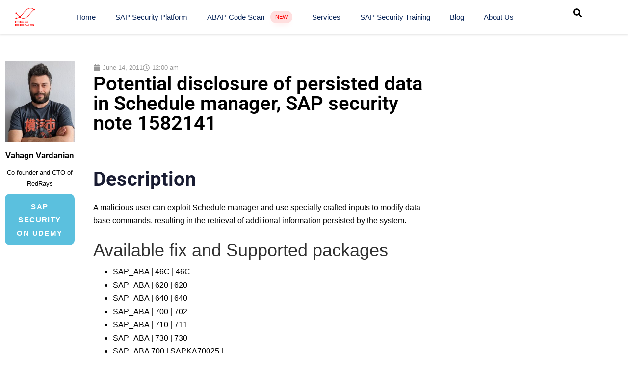

--- FILE ---
content_type: text/html; charset=UTF-8
request_url: https://redrays.io/blog/potential-disclosure-of-persisted-data-in-schedule-manager-sap-security-note-1582141/
body_size: 24917
content:
<!DOCTYPE html>
<html lang="en-US">
<head >

	<meta charset="UTF-8">
	<meta name="viewport" content="width=device-width, initial-scale=1.0" />
	<meta http-equiv="X-UA-Compatible" content="IE=edge">
	<link rel="profile" href="https://gmpg.org/xfn/11">
	<meta name="mobile-web-app-capable" content="yes">
<meta name="apple-mobile-web-app-capable" content="yes">
<meta name="apple-mobile-web-app-title" content="RedRays - Your SAP Security Solution - RedRays is a leading provider of comprehensive SAP security solutions, offering an all-in-one platform for vulnerability detection, management, and threat modeling. Our platform, designed by experts with over a decade of experience in SAP security, integrates seamlessly with your existing systems and provides over 1200+ vulnerability checks.">
<link rel="pingback" href="https://redrays.io/xmlrpc.php" />
			<script type="76b6180a9cae3bae31582359-text/javascript">
			var WebFontConfig = WebFontConfig || {};
			WebFontConfig['active'] = function() {
				if ( typeof ( window.jQuery ) !== 'undefined' ) {
					jQuery(window).trigger('liquid_async_fonts_active');
				}
			};
			WebFontConfig['inactive'] = function() {
				if ( typeof ( window.jQuery ) !== 'undefined' ) {
					jQuery(window).trigger('liquid_async_fonts_inactive');
				}
			};
			</script>
			<meta name='robots' content='index, follow, max-image-preview:large, max-snippet:-1, max-video-preview:-1' />

	<!-- This site is optimized with the Yoast SEO Premium plugin v25.5 (Yoast SEO v25.5) - https://yoast.com/wordpress/plugins/seo/ -->
	<title>Potential disclosure of persisted data in Schedule manager, SAP security note 1582141</title>
	<meta name="description" content="Potential disclosure of persisted data in Schedule manager, SAP security note 1582141" />
	<link rel="canonical" href="https://redrays.io/blog/potential-disclosure-of-persisted-data-in-schedule-manager-sap-security-note-1582141/" />
	<meta property="og:locale" content="en_US" />
	<meta property="og:type" content="article" />
	<meta property="og:title" content="Potential disclosure of persisted data in Schedule manager, SAP security note 1582141" />
	<meta property="og:description" content="Potential disclosure of persisted data in Schedule manager, SAP security note 1582141" />
	<meta property="og:url" content="https://redrays.io/blog/potential-disclosure-of-persisted-data-in-schedule-manager-sap-security-note-1582141/" />
	<meta property="og:site_name" content="RedRays - Your SAP Security Solution" />
	<meta property="article:publisher" content="https://www.facebook.com/RedRaysIO" />
	<meta property="article:published_time" content="2011-06-14T00:00:00+00:00" />
	<meta property="og:image" content="https://redrays.io/wp-content/uploads/2021/12/1R1_mob-1.png" />
	<meta property="og:image:width" content="120" />
	<meta property="og:image:height" content="109" />
	<meta property="og:image:type" content="image/png" />
	<meta name="author" content="RedRays Team" />
	<meta name="twitter:card" content="summary_large_image" />
	<meta name="twitter:creator" content="@RedRaysIO" />
	<meta name="twitter:site" content="@RedRaysIO" />
	<meta name="twitter:label1" content="Written by" />
	<meta name="twitter:data1" content="RedRays Team" />
	<meta name="twitter:label2" content="Est. reading time" />
	<meta name="twitter:data2" content="1 minute" />
	<script type="application/ld+json" class="yoast-schema-graph">{"@context":"https://schema.org","@graph":[{"@type":"Article","@id":"https://redrays.io/blog/potential-disclosure-of-persisted-data-in-schedule-manager-sap-security-note-1582141/#article","isPartOf":{"@id":"https://redrays.io/blog/potential-disclosure-of-persisted-data-in-schedule-manager-sap-security-note-1582141/"},"author":{"name":"RedRays Team","@id":"https://redrays.io/#/schema/person/b91737009e8d667b5efcc7957d47bd66"},"headline":"Potential disclosure of persisted data in Schedule manager, SAP security note 1582141","datePublished":"2011-06-14T00:00:00+00:00","mainEntityOfPage":{"@id":"https://redrays.io/blog/potential-disclosure-of-persisted-data-in-schedule-manager-sap-security-note-1582141/"},"wordCount":120,"publisher":{"@id":"https://redrays.io/#organization"},"articleSection":["sap note"],"inLanguage":"en-US"},{"@type":"WebPage","@id":"https://redrays.io/blog/potential-disclosure-of-persisted-data-in-schedule-manager-sap-security-note-1582141/","url":"https://redrays.io/blog/potential-disclosure-of-persisted-data-in-schedule-manager-sap-security-note-1582141/","name":"Potential disclosure of persisted data in Schedule manager, SAP security note 1582141","isPartOf":{"@id":"https://redrays.io/#website"},"datePublished":"2011-06-14T00:00:00+00:00","description":"Potential disclosure of persisted data in Schedule manager, SAP security note 1582141","breadcrumb":{"@id":"https://redrays.io/blog/potential-disclosure-of-persisted-data-in-schedule-manager-sap-security-note-1582141/#breadcrumb"},"inLanguage":"en-US","potentialAction":[{"@type":"ReadAction","target":["https://redrays.io/blog/potential-disclosure-of-persisted-data-in-schedule-manager-sap-security-note-1582141/"]}]},{"@type":"BreadcrumbList","@id":"https://redrays.io/blog/potential-disclosure-of-persisted-data-in-schedule-manager-sap-security-note-1582141/#breadcrumb","itemListElement":[{"@type":"ListItem","position":1,"name":"Home","item":"https://redrays.io/"},{"@type":"ListItem","position":2,"name":"News","item":"https://redrays.io/news/"},{"@type":"ListItem","position":3,"name":"Potential disclosure of persisted data in Schedule manager, SAP security note 1582141"}]},{"@type":"WebSite","@id":"https://redrays.io/#website","url":"https://redrays.io/","name":"RedRays - Your SAP Security Solution","description":"RedRays is a leading provider of comprehensive SAP security solutions, offering an all-in-one platform for vulnerability detection, management, and threat modeling. Our platform, designed by experts with over a decade of experience in SAP security, integrates seamlessly with your existing systems and provides over 1200+ vulnerability checks.","publisher":{"@id":"https://redrays.io/#organization"},"potentialAction":[{"@type":"SearchAction","target":{"@type":"EntryPoint","urlTemplate":"https://redrays.io/?s={search_term_string}"},"query-input":{"@type":"PropertyValueSpecification","valueRequired":true,"valueName":"search_term_string"}}],"inLanguage":"en-US"},{"@type":"Organization","@id":"https://redrays.io/#organization","name":"RedRays SAP Security Platform, Penetration testing and Vulnerability Assessment","url":"https://redrays.io/","logo":{"@type":"ImageObject","inLanguage":"en-US","@id":"https://redrays.io/#/schema/logo/image/","url":"https://redrays.io/wp-content/uploads/2021/08/1R1_mob-1.png","contentUrl":"https://redrays.io/wp-content/uploads/2021/08/1R1_mob-1.png","width":100,"height":91,"caption":"RedRays SAP Security Platform, Penetration testing and Vulnerability Assessment"},"image":{"@id":"https://redrays.io/#/schema/logo/image/"},"sameAs":["https://www.facebook.com/RedRaysIO","https://x.com/RedRaysIO","https://www.linkedin.com/company/redrays-io/"]},{"@type":"Person","@id":"https://redrays.io/#/schema/person/b91737009e8d667b5efcc7957d47bd66","name":"RedRays Team","image":{"@type":"ImageObject","inLanguage":"en-US","@id":"https://redrays.io/#/schema/person/image/","url":"https://secure.gravatar.com/avatar/d3d4580c70f4ff9c0b522c82b99b98e863044824c556cc08b802b62bdacd77bb?s=96&d=mm&r=g","contentUrl":"https://secure.gravatar.com/avatar/d3d4580c70f4ff9c0b522c82b99b98e863044824c556cc08b802b62bdacd77bb?s=96&d=mm&r=g","caption":"RedRays Team"},"sameAs":["https://redrays.io"]}]}</script>
	<!-- / Yoast SEO Premium plugin. -->


<link rel='dns-prefetch' href='//redrays.io' />
<link rel="alternate" type="application/rss+xml" title="RedRays - Your SAP Security Solution &raquo; Feed" href="https://redrays.io/feed/" />
<link rel="alternate" type="application/rss+xml" title="RedRays - Your SAP Security Solution &raquo; Comments Feed" href="https://redrays.io/comments/feed/" />
<link rel="alternate" title="oEmbed (JSON)" type="application/json+oembed" href="https://redrays.io/wp-json/oembed/1.0/embed?url=https%3A%2F%2Fredrays.io%2Fblog%2Fpotential-disclosure-of-persisted-data-in-schedule-manager-sap-security-note-1582141%2F" />
<link rel="alternate" title="oEmbed (XML)" type="text/xml+oembed" href="https://redrays.io/wp-json/oembed/1.0/embed?url=https%3A%2F%2Fredrays.io%2Fblog%2Fpotential-disclosure-of-persisted-data-in-schedule-manager-sap-security-note-1582141%2F&#038;format=xml" />
<link rel="preload" href="https://redrays.io/wp-content/themes/hub/assets/vendors/liquid-icon/lqd-essentials/fonts/lqd-essentials.woff2" as="font" type="font/woff2" crossorigin><style id='wp-img-auto-sizes-contain-inline-css' type='text/css'>
img:is([sizes=auto i],[sizes^="auto," i]){contain-intrinsic-size:3000px 1500px}
/*# sourceURL=wp-img-auto-sizes-contain-inline-css */
</style>
<style id='wp-emoji-styles-inline-css' type='text/css'>

	img.wp-smiley, img.emoji {
		display: inline !important;
		border: none !important;
		box-shadow: none !important;
		height: 1em !important;
		width: 1em !important;
		margin: 0 0.07em !important;
		vertical-align: -0.1em !important;
		background: none !important;
		padding: 0 !important;
	}
/*# sourceURL=wp-emoji-styles-inline-css */
</style>
<style id='classic-theme-styles-inline-css' type='text/css'>
/*! This file is auto-generated */
.wp-block-button__link{color:#fff;background-color:#32373c;border-radius:9999px;box-shadow:none;text-decoration:none;padding:calc(.667em + 2px) calc(1.333em + 2px);font-size:1.125em}.wp-block-file__button{background:#32373c;color:#fff;text-decoration:none}
/*# sourceURL=/wp-includes/css/classic-themes.min.css */
</style>
<style id='global-styles-inline-css' type='text/css'>
:root{--wp--preset--aspect-ratio--square: 1;--wp--preset--aspect-ratio--4-3: 4/3;--wp--preset--aspect-ratio--3-4: 3/4;--wp--preset--aspect-ratio--3-2: 3/2;--wp--preset--aspect-ratio--2-3: 2/3;--wp--preset--aspect-ratio--16-9: 16/9;--wp--preset--aspect-ratio--9-16: 9/16;--wp--preset--color--black: #000000;--wp--preset--color--cyan-bluish-gray: #abb8c3;--wp--preset--color--white: #ffffff;--wp--preset--color--pale-pink: #f78da7;--wp--preset--color--vivid-red: #cf2e2e;--wp--preset--color--luminous-vivid-orange: #ff6900;--wp--preset--color--luminous-vivid-amber: #fcb900;--wp--preset--color--light-green-cyan: #7bdcb5;--wp--preset--color--vivid-green-cyan: #00d084;--wp--preset--color--pale-cyan-blue: #8ed1fc;--wp--preset--color--vivid-cyan-blue: #0693e3;--wp--preset--color--vivid-purple: #9b51e0;--wp--preset--gradient--vivid-cyan-blue-to-vivid-purple: linear-gradient(135deg,rgb(6,147,227) 0%,rgb(155,81,224) 100%);--wp--preset--gradient--light-green-cyan-to-vivid-green-cyan: linear-gradient(135deg,rgb(122,220,180) 0%,rgb(0,208,130) 100%);--wp--preset--gradient--luminous-vivid-amber-to-luminous-vivid-orange: linear-gradient(135deg,rgb(252,185,0) 0%,rgb(255,105,0) 100%);--wp--preset--gradient--luminous-vivid-orange-to-vivid-red: linear-gradient(135deg,rgb(255,105,0) 0%,rgb(207,46,46) 100%);--wp--preset--gradient--very-light-gray-to-cyan-bluish-gray: linear-gradient(135deg,rgb(238,238,238) 0%,rgb(169,184,195) 100%);--wp--preset--gradient--cool-to-warm-spectrum: linear-gradient(135deg,rgb(74,234,220) 0%,rgb(151,120,209) 20%,rgb(207,42,186) 40%,rgb(238,44,130) 60%,rgb(251,105,98) 80%,rgb(254,248,76) 100%);--wp--preset--gradient--blush-light-purple: linear-gradient(135deg,rgb(255,206,236) 0%,rgb(152,150,240) 100%);--wp--preset--gradient--blush-bordeaux: linear-gradient(135deg,rgb(254,205,165) 0%,rgb(254,45,45) 50%,rgb(107,0,62) 100%);--wp--preset--gradient--luminous-dusk: linear-gradient(135deg,rgb(255,203,112) 0%,rgb(199,81,192) 50%,rgb(65,88,208) 100%);--wp--preset--gradient--pale-ocean: linear-gradient(135deg,rgb(255,245,203) 0%,rgb(182,227,212) 50%,rgb(51,167,181) 100%);--wp--preset--gradient--electric-grass: linear-gradient(135deg,rgb(202,248,128) 0%,rgb(113,206,126) 100%);--wp--preset--gradient--midnight: linear-gradient(135deg,rgb(2,3,129) 0%,rgb(40,116,252) 100%);--wp--preset--font-size--small: 13px;--wp--preset--font-size--medium: 20px;--wp--preset--font-size--large: 36px;--wp--preset--font-size--x-large: 42px;--wp--preset--spacing--20: 0.44rem;--wp--preset--spacing--30: 0.67rem;--wp--preset--spacing--40: 1rem;--wp--preset--spacing--50: 1.5rem;--wp--preset--spacing--60: 2.25rem;--wp--preset--spacing--70: 3.38rem;--wp--preset--spacing--80: 5.06rem;--wp--preset--shadow--natural: 6px 6px 9px rgba(0, 0, 0, 0.2);--wp--preset--shadow--deep: 12px 12px 50px rgba(0, 0, 0, 0.4);--wp--preset--shadow--sharp: 6px 6px 0px rgba(0, 0, 0, 0.2);--wp--preset--shadow--outlined: 6px 6px 0px -3px rgb(255, 255, 255), 6px 6px rgb(0, 0, 0);--wp--preset--shadow--crisp: 6px 6px 0px rgb(0, 0, 0);}:where(.is-layout-flex){gap: 0.5em;}:where(.is-layout-grid){gap: 0.5em;}body .is-layout-flex{display: flex;}.is-layout-flex{flex-wrap: wrap;align-items: center;}.is-layout-flex > :is(*, div){margin: 0;}body .is-layout-grid{display: grid;}.is-layout-grid > :is(*, div){margin: 0;}:where(.wp-block-columns.is-layout-flex){gap: 2em;}:where(.wp-block-columns.is-layout-grid){gap: 2em;}:where(.wp-block-post-template.is-layout-flex){gap: 1.25em;}:where(.wp-block-post-template.is-layout-grid){gap: 1.25em;}.has-black-color{color: var(--wp--preset--color--black) !important;}.has-cyan-bluish-gray-color{color: var(--wp--preset--color--cyan-bluish-gray) !important;}.has-white-color{color: var(--wp--preset--color--white) !important;}.has-pale-pink-color{color: var(--wp--preset--color--pale-pink) !important;}.has-vivid-red-color{color: var(--wp--preset--color--vivid-red) !important;}.has-luminous-vivid-orange-color{color: var(--wp--preset--color--luminous-vivid-orange) !important;}.has-luminous-vivid-amber-color{color: var(--wp--preset--color--luminous-vivid-amber) !important;}.has-light-green-cyan-color{color: var(--wp--preset--color--light-green-cyan) !important;}.has-vivid-green-cyan-color{color: var(--wp--preset--color--vivid-green-cyan) !important;}.has-pale-cyan-blue-color{color: var(--wp--preset--color--pale-cyan-blue) !important;}.has-vivid-cyan-blue-color{color: var(--wp--preset--color--vivid-cyan-blue) !important;}.has-vivid-purple-color{color: var(--wp--preset--color--vivid-purple) !important;}.has-black-background-color{background-color: var(--wp--preset--color--black) !important;}.has-cyan-bluish-gray-background-color{background-color: var(--wp--preset--color--cyan-bluish-gray) !important;}.has-white-background-color{background-color: var(--wp--preset--color--white) !important;}.has-pale-pink-background-color{background-color: var(--wp--preset--color--pale-pink) !important;}.has-vivid-red-background-color{background-color: var(--wp--preset--color--vivid-red) !important;}.has-luminous-vivid-orange-background-color{background-color: var(--wp--preset--color--luminous-vivid-orange) !important;}.has-luminous-vivid-amber-background-color{background-color: var(--wp--preset--color--luminous-vivid-amber) !important;}.has-light-green-cyan-background-color{background-color: var(--wp--preset--color--light-green-cyan) !important;}.has-vivid-green-cyan-background-color{background-color: var(--wp--preset--color--vivid-green-cyan) !important;}.has-pale-cyan-blue-background-color{background-color: var(--wp--preset--color--pale-cyan-blue) !important;}.has-vivid-cyan-blue-background-color{background-color: var(--wp--preset--color--vivid-cyan-blue) !important;}.has-vivid-purple-background-color{background-color: var(--wp--preset--color--vivid-purple) !important;}.has-black-border-color{border-color: var(--wp--preset--color--black) !important;}.has-cyan-bluish-gray-border-color{border-color: var(--wp--preset--color--cyan-bluish-gray) !important;}.has-white-border-color{border-color: var(--wp--preset--color--white) !important;}.has-pale-pink-border-color{border-color: var(--wp--preset--color--pale-pink) !important;}.has-vivid-red-border-color{border-color: var(--wp--preset--color--vivid-red) !important;}.has-luminous-vivid-orange-border-color{border-color: var(--wp--preset--color--luminous-vivid-orange) !important;}.has-luminous-vivid-amber-border-color{border-color: var(--wp--preset--color--luminous-vivid-amber) !important;}.has-light-green-cyan-border-color{border-color: var(--wp--preset--color--light-green-cyan) !important;}.has-vivid-green-cyan-border-color{border-color: var(--wp--preset--color--vivid-green-cyan) !important;}.has-pale-cyan-blue-border-color{border-color: var(--wp--preset--color--pale-cyan-blue) !important;}.has-vivid-cyan-blue-border-color{border-color: var(--wp--preset--color--vivid-cyan-blue) !important;}.has-vivid-purple-border-color{border-color: var(--wp--preset--color--vivid-purple) !important;}.has-vivid-cyan-blue-to-vivid-purple-gradient-background{background: var(--wp--preset--gradient--vivid-cyan-blue-to-vivid-purple) !important;}.has-light-green-cyan-to-vivid-green-cyan-gradient-background{background: var(--wp--preset--gradient--light-green-cyan-to-vivid-green-cyan) !important;}.has-luminous-vivid-amber-to-luminous-vivid-orange-gradient-background{background: var(--wp--preset--gradient--luminous-vivid-amber-to-luminous-vivid-orange) !important;}.has-luminous-vivid-orange-to-vivid-red-gradient-background{background: var(--wp--preset--gradient--luminous-vivid-orange-to-vivid-red) !important;}.has-very-light-gray-to-cyan-bluish-gray-gradient-background{background: var(--wp--preset--gradient--very-light-gray-to-cyan-bluish-gray) !important;}.has-cool-to-warm-spectrum-gradient-background{background: var(--wp--preset--gradient--cool-to-warm-spectrum) !important;}.has-blush-light-purple-gradient-background{background: var(--wp--preset--gradient--blush-light-purple) !important;}.has-blush-bordeaux-gradient-background{background: var(--wp--preset--gradient--blush-bordeaux) !important;}.has-luminous-dusk-gradient-background{background: var(--wp--preset--gradient--luminous-dusk) !important;}.has-pale-ocean-gradient-background{background: var(--wp--preset--gradient--pale-ocean) !important;}.has-electric-grass-gradient-background{background: var(--wp--preset--gradient--electric-grass) !important;}.has-midnight-gradient-background{background: var(--wp--preset--gradient--midnight) !important;}.has-small-font-size{font-size: var(--wp--preset--font-size--small) !important;}.has-medium-font-size{font-size: var(--wp--preset--font-size--medium) !important;}.has-large-font-size{font-size: var(--wp--preset--font-size--large) !important;}.has-x-large-font-size{font-size: var(--wp--preset--font-size--x-large) !important;}
:where(.wp-block-post-template.is-layout-flex){gap: 1.25em;}:where(.wp-block-post-template.is-layout-grid){gap: 1.25em;}
:where(.wp-block-term-template.is-layout-flex){gap: 1.25em;}:where(.wp-block-term-template.is-layout-grid){gap: 1.25em;}
:where(.wp-block-columns.is-layout-flex){gap: 2em;}:where(.wp-block-columns.is-layout-grid){gap: 2em;}
:root :where(.wp-block-pullquote){font-size: 1.5em;line-height: 1.6;}
/*# sourceURL=global-styles-inline-css */
</style>
<link rel='stylesheet' id='dashicons-css' href='https://redrays.io/wp-includes/css/dashicons.min.css?ver=6.9' type='text/css' media='all' />
<link rel='stylesheet' id='admin-bar-css' href='https://redrays.io/wp-includes/css/admin-bar.min.css?ver=6.9' type='text/css' media='all' />
<style id='admin-bar-inline-css' type='text/css'>

    /* Hide CanvasJS credits for P404 charts specifically */
    #p404RedirectChart .canvasjs-chart-credit {
        display: none !important;
    }
    
    #p404RedirectChart canvas {
        border-radius: 6px;
    }

    .p404-redirect-adminbar-weekly-title {
        font-weight: bold;
        font-size: 14px;
        color: #fff;
        margin-bottom: 6px;
    }

    #wpadminbar #wp-admin-bar-p404_free_top_button .ab-icon:before {
        content: "\f103";
        color: #dc3545;
        top: 3px;
    }
    
    #wp-admin-bar-p404_free_top_button .ab-item {
        min-width: 80px !important;
        padding: 0px !important;
    }
    
    /* Ensure proper positioning and z-index for P404 dropdown */
    .p404-redirect-adminbar-dropdown-wrap { 
        min-width: 0; 
        padding: 0;
        position: static !important;
    }
    
    #wpadminbar #wp-admin-bar-p404_free_top_button_dropdown {
        position: static !important;
    }
    
    #wpadminbar #wp-admin-bar-p404_free_top_button_dropdown .ab-item {
        padding: 0 !important;
        margin: 0 !important;
    }
    
    .p404-redirect-dropdown-container {
        min-width: 340px;
        padding: 18px 18px 12px 18px;
        background: #23282d !important;
        color: #fff;
        border-radius: 12px;
        box-shadow: 0 8px 32px rgba(0,0,0,0.25);
        margin-top: 10px;
        position: relative !important;
        z-index: 999999 !important;
        display: block !important;
        border: 1px solid #444;
    }
    
    /* Ensure P404 dropdown appears on hover */
    #wpadminbar #wp-admin-bar-p404_free_top_button .p404-redirect-dropdown-container { 
        display: none !important;
    }
    
    #wpadminbar #wp-admin-bar-p404_free_top_button:hover .p404-redirect-dropdown-container { 
        display: block !important;
    }
    
    #wpadminbar #wp-admin-bar-p404_free_top_button:hover #wp-admin-bar-p404_free_top_button_dropdown .p404-redirect-dropdown-container {
        display: block !important;
    }
    
    .p404-redirect-card {
        background: #2c3338;
        border-radius: 8px;
        padding: 18px 18px 12px 18px;
        box-shadow: 0 2px 8px rgba(0,0,0,0.07);
        display: flex;
        flex-direction: column;
        align-items: flex-start;
        border: 1px solid #444;
    }
    
    .p404-redirect-btn {
        display: inline-block;
        background: #dc3545;
        color: #fff !important;
        font-weight: bold;
        padding: 5px 22px;
        border-radius: 8px;
        text-decoration: none;
        font-size: 17px;
        transition: background 0.2s, box-shadow 0.2s;
        margin-top: 8px;
        box-shadow: 0 2px 8px rgba(220,53,69,0.15);
        text-align: center;
        line-height: 1.6;
    }
    
    .p404-redirect-btn:hover {
        background: #c82333;
        color: #fff !important;
        box-shadow: 0 4px 16px rgba(220,53,69,0.25);
    }
    
    /* Prevent conflicts with other admin bar dropdowns */
    #wpadminbar .ab-top-menu > li:hover > .ab-item,
    #wpadminbar .ab-top-menu > li.hover > .ab-item {
        z-index: auto;
    }
    
    #wpadminbar #wp-admin-bar-p404_free_top_button:hover > .ab-item {
        z-index: 999998 !important;
    }
    
/*# sourceURL=admin-bar-inline-css */
</style>
<link rel='stylesheet' id='bootstrap-css' href='https://redrays.io/wp-content/themes/hub/assets/vendors/bootstrap/css/bootstrap.min.css' type='text/css' media='all' />
<link rel='stylesheet' id='liquid-base-css' href='https://redrays.io/wp-content/themes/hub/style.css' type='text/css' media='all' />
<link rel='stylesheet' id='liquid-base-typography-css' href='https://redrays.io/wp-content/themes/hub/assets/css/elements/base/typography.css' type='text/css' media='all' />
<link rel='stylesheet' id='elementor-frontend-css' href='https://redrays.io/wp-content/uploads/elementor/css/custom-frontend.min.css?ver=1768915804' type='text/css' media='all' />
<style id='elementor-frontend-inline-css' type='text/css'>
.elementor-kit-8{--e-global-color-primary:#FF2800;--e-global-color-text:#737373;--e-global-color-accent:#61CE70;--e-global-typography-primary-font-family:"Inter";--e-global-typography-primary-font-weight:600;--e-global-typography-secondary-font-family:"Inter";--e-global-typography-secondary-font-weight:400;--e-global-typography-text-font-family:"Inter";--e-global-typography-text-font-weight:400;--e-global-typography-accent-font-family:"Inter";--e-global-typography-accent-font-weight:500;color:#000000;font-family:"Be Vietnam", Sans-serif;font-size:1em;font-weight:400;line-height:1.7em;letter-spacing:0px;}.elementor-kit-8 button,.elementor-kit-8 input[type="button"],.elementor-kit-8 input[type="submit"],.elementor-kit-8 .elementor-button{background-color:#EF2B07;font-family:"Arial", Sans-serif;font-size:14px;text-transform:uppercase;line-height:27.2px;letter-spacing:1.4px;text-shadow:7px 0px 100px rgba(0,0,0,0.3);color:#FFFFFF;border-radius:10px 10px 10px 10px;}.elementor-kit-8 e-page-transition{background-color:#FFBC7D;}body.elementor-page{--color-gradient-start:#2561EF;--color-gradient-stop:#2561EF;}.main-header .navbar-brand{max-width:40px;}.page-scheme-dark{color:rgba(255, 255, 255, 0.8);}.page-scheme-dark h1, .page-scheme-dark .h1{color:#ffffff;}.page-scheme-dark h2, .page-scheme-dark .h2{color:#ffffff;}.page-scheme-dark h3, .page-scheme-dark .h3{color:#ffffff;}.page-scheme-dark h4, .page-scheme-dark .h4{color:#ffffff;}.page-scheme-dark h5, .page-scheme-dark .h5{color:#ffffff;}.page-scheme-dark h6, .page-scheme-dark .h6{color:#ffffff;}.elementor-kit-8 .lqd-post-content,.elementor-kit-8 .lqd-post-header .entry-excerpt{color:#000000;font-size:14px;line-height:2em;letter-spacing:0px;}h1, .h1{color:#181B31;font-family:"Roboto", Sans-serif;font-size:52px;font-weight:700;line-height:1.2em;letter-spacing:0px;}h2, .h2{color:#181B31;font-family:"Roboto", Sans-serif;font-size:40px;font-weight:700;line-height:1.2em;letter-spacing:0px;}h3, .h3{color:#181B31;font-family:"Roboto", Sans-serif;font-size:32px;font-weight:700;line-height:1.2em;letter-spacing:0px;}h4, .h4{color:#181B31;font-family:"Roboto", Sans-serif;font-size:25px;font-weight:700;line-height:1.2em;letter-spacing:0px;}h5, .h5{color:#181B31;font-family:"Roboto", Sans-serif;font-size:21px;font-weight:600;line-height:1.2em;letter-spacing:0px;}h6, .h6{color:#181B31;font-family:"Roboto", Sans-serif;font-size:18px;font-weight:600;line-height:1.2em;letter-spacing:0px;}.elementor-section.elementor-section-boxed > .elementor-container{max-width:1170px;}.e-con{--container-max-width:1170px;}.elementor-widget:not(:last-child){--kit-widget-spacing:0px;}.elementor-element{--widgets-spacing:0px 0px;--widgets-spacing-row:0px;--widgets-spacing-column:0px;}{}h1.entry-title{display:var(--page-title-display);}@media(max-width:1199px){.main-header .lqd-mobile-sec .navbar-brand img{max-width:40px;}.elementor-section.elementor-section-boxed > .elementor-container{max-width:1024px;}.e-con{--container-max-width:1024px;}}@media(max-width:767px){.main-header .lqd-mobile-sec .navbar-brand img{max-width:40px;}.elementor-section.elementor-section-boxed > .elementor-container{max-width:767px;}.e-con{--container-max-width:767px;}}
.elementor-7056 .elementor-element.elementor-element-6099099b > .elementor-container{max-width:900px;}.elementor-7056 .elementor-element.elementor-element-6099099b{margin-top:45px;margin-bottom:45px;}.elementor-7056 .elementor-element.elementor-element-671dffd8{width:var( --container-widget-width, 100% );max-width:100%;--container-widget-width:100%;--container-widget-flex-grow:0;}.elementor-7056 .elementor-element.elementor-element-671dffd8.elementor-element{--flex-grow:0;--flex-shrink:0;}.elementor-7056 .elementor-element.elementor-element-671dffd8 .elementor-author-box__avatar img{width:165px;height:165px;border-radius:0px;}body.rtl .elementor-7056 .elementor-element.elementor-element-671dffd8.elementor-author-box--layout-image-left .elementor-author-box__avatar,
					 body:not(.rtl) .elementor-7056 .elementor-element.elementor-element-671dffd8:not(.elementor-author-box--layout-image-above) .elementor-author-box__avatar{margin-right:0px;margin-left:0;}body:not(.rtl) .elementor-7056 .elementor-element.elementor-element-671dffd8.elementor-author-box--layout-image-right .elementor-author-box__avatar,
					 body.rtl .elementor-7056 .elementor-element.elementor-element-671dffd8:not(.elementor-author-box--layout-image-above) .elementor-author-box__avatar{margin-left:0px;margin-right:0;}.elementor-7056 .elementor-element.elementor-element-671dffd8.elementor-author-box--layout-image-above .elementor-author-box__avatar{margin-bottom:0px;}.elementor-7056 .elementor-element.elementor-element-671dffd8 .elementor-author-box__name{color:#000000;font-size:17px;font-weight:600;margin-bottom:15px;}.elementor-7056 .elementor-element.elementor-element-671dffd8 .elementor-author-box__bio{font-size:13px;line-height:1.7em;}.elementor-7056 .elementor-element.elementor-element-ff2955c .elementor-button{font-size:15px;font-weight:700;}.elementor-7056 .elementor-element.elementor-element-3027dd85 > .elementor-element-populated{margin:0px 0px 0px 18px;--e-column-margin-right:0px;--e-column-margin-left:18px;}.elementor-7056 .elementor-element.elementor-element-61802e1f .elementor-icon-list-icon i{color:#969696;font-size:14px;}.elementor-7056 .elementor-element.elementor-element-61802e1f .elementor-icon-list-icon svg{fill:#969696;--e-icon-list-icon-size:14px;}.elementor-7056 .elementor-element.elementor-element-61802e1f .elementor-icon-list-icon{width:14px;}.elementor-7056 .elementor-element.elementor-element-61802e1f .elementor-icon-list-text, .elementor-7056 .elementor-element.elementor-element-61802e1f .elementor-icon-list-text a{color:#969696;}.elementor-7056 .elementor-element.elementor-element-61802e1f .elementor-icon-list-item{font-size:13px;}.elementor-7056 .elementor-element.elementor-element-6cee29b0{margin:0px 0px calc(var(--kit-widget-spacing, 0px) + 40px) 0px;}.elementor-7056 .elementor-element.elementor-element-6cee29b0 .elementor-heading-title{font-size:40px;font-weight:600;color:#000000;}.elementor-7056 .elementor-element.elementor-element-5eb635d{--divider-border-style:dotted;--divider-color:#000;--divider-border-width:1px;}.elementor-7056 .elementor-element.elementor-element-5eb635d .elementor-divider-separator{width:100%;}.elementor-7056 .elementor-element.elementor-element-5eb635d .elementor-divider{padding-block-start:29px;padding-block-end:29px;}.elementor-7056 .elementor-element.elementor-element-730b4b7a{padding:0px 0px 16px 0px;}.elementor-7056 .elementor-element.elementor-element-730b4b7a .elementor-heading-title{font-weight:600;color:#000000;}.elementor-7056 .elementor-element.elementor-element-1226ae2d{--grid-row-gap:10px;--grid-column-gap:30px;}.elementor-7056 .elementor-element.elementor-element-1226ae2d .elementor-posts-container .elementor-post__thumbnail{padding-bottom:calc( 0.6 * 100% );}.elementor-7056 .elementor-element.elementor-element-1226ae2d:after{content:"0.6";}.elementor-7056 .elementor-element.elementor-element-1226ae2d .elementor-post__thumbnail__link{width:30%;}.elementor-7056 .elementor-element.elementor-element-1226ae2d .elementor-post__meta-data span + span:before{content:"///";}.elementor-7056 .elementor-element.elementor-element-1226ae2d.elementor-posts--thumbnail-left .elementor-post__thumbnail__link{margin-right:20px;}.elementor-7056 .elementor-element.elementor-element-1226ae2d.elementor-posts--thumbnail-right .elementor-post__thumbnail__link{margin-left:20px;}.elementor-7056 .elementor-element.elementor-element-1226ae2d.elementor-posts--thumbnail-top .elementor-post__thumbnail__link{margin-bottom:20px;}.elementor-7056 .elementor-element.elementor-element-1226ae2d .elementor-post__title, .elementor-7056 .elementor-element.elementor-element-1226ae2d .elementor-post__title a{font-weight:bold;}body.elementor-page-7056:not(.elementor-motion-effects-element-type-background), body.elementor-page-7056 > .elementor-motion-effects-container > .elementor-motion-effects-layer{background-color:#ffffff;}@media(min-width:768px){.elementor-7056 .elementor-element.elementor-element-5dba643a{width:18%;}.elementor-7056 .elementor-element.elementor-element-3027dd85{width:82%;}}@media(max-width:1199px){.elementor-7056 .elementor-element.elementor-element-6099099b{padding:0px 20px 0px 20px;}.elementor-7056 .elementor-element.elementor-element-1226ae2d .elementor-posts-container .elementor-post__thumbnail{padding-bottom:calc( 0.6 * 100% );}.elementor-7056 .elementor-element.elementor-element-1226ae2d:after{content:"0.6";}.elementor-7056 .elementor-element.elementor-element-1226ae2d .elementor-post__thumbnail__link{width:30%;}}@media(max-width:767px){.elementor-7056 .elementor-element.elementor-element-6099099b{margin-top:0px;margin-bottom:0px;padding:30px 30px 30px 30px;}.elementor-7056 .elementor-element.elementor-element-5dba643a > .elementor-element-populated{padding:0px 0px 0px 0px;}.elementor-7056 .elementor-element.elementor-element-3027dd85 > .elementor-element-populated{margin:0px 0px 0px 0px;--e-column-margin-right:0px;--e-column-margin-left:0px;padding:0px 0px 0px 0px;}.elementor-7056 .elementor-element.elementor-element-6cee29b0 .elementor-heading-title{font-size:33px;}.elementor-7056 .elementor-element.elementor-element-1226ae2d .elementor-posts-container .elementor-post__thumbnail{padding-bottom:calc( 1 * 100% );}.elementor-7056 .elementor-element.elementor-element-1226ae2d:after{content:"1";}.elementor-7056 .elementor-element.elementor-element-1226ae2d .elementor-post__thumbnail__link{width:23%;}}
@media (max-width: 1199px){}@media (max-width: 767px){}
/*# sourceURL=elementor-frontend-inline-css */
</style>
<link rel='stylesheet' id='widget-author-box-css' href='https://redrays.io/wp-content/plugins/elementor-pro/assets/css/widget-author-box.min.css?ver=3.34.0' type='text/css' media='all' />
<link rel='stylesheet' id='widget-post-info-css' href='https://redrays.io/wp-content/plugins/elementor-pro/assets/css/widget-post-info.min.css?ver=3.34.0' type='text/css' media='all' />
<link rel='stylesheet' id='widget-icon-list-css' href='https://redrays.io/wp-content/uploads/elementor/css/custom-widget-icon-list.min.css?ver=1768915804' type='text/css' media='all' />
<link rel='stylesheet' id='widget-heading-css' href='https://redrays.io/wp-content/plugins/elementor/assets/css/widget-heading.min.css?ver=3.34.0-dev2' type='text/css' media='all' />
<link rel='stylesheet' id='widget-divider-css' href='https://redrays.io/wp-content/plugins/elementor/assets/css/widget-divider.min.css?ver=3.34.0-dev2' type='text/css' media='all' />
<link rel='stylesheet' id='widget-posts-css' href='https://redrays.io/wp-content/plugins/elementor-pro/assets/css/widget-posts.min.css?ver=3.34.0' type='text/css' media='all' />
<link rel='stylesheet' id='font-awesome-5-all-css' href='https://redrays.io/wp-content/plugins/elementor/assets/lib/font-awesome/css/all.min.css?ver=1.6.8' type='text/css' media='all' />
<link rel='stylesheet' id='font-awesome-4-shim-css' href='https://redrays.io/wp-content/plugins/elementor/assets/lib/font-awesome/css/v4-shims.min.css?ver=3.34.0-dev2' type='text/css' media='all' />
<link rel='stylesheet' id='theme-elementor-css' href='https://redrays.io/wp-content/plugins/hub-elementor-addons/assets/css/theme-elementor.min.css?ver=4.2.3' type='text/css' media='all' />
<link rel='stylesheet' id='blog-single-base-css' href='https://redrays.io/wp-content/plugins/hub-elementor-addons/assets/css/blog/blog-single/blog-single-base.css?ver=4.2.3' type='text/css' media='all' />
<link rel='stylesheet' id='elementor-gf-local-inter-css' href='https://redrays.io/wp-content/uploads/elementor/google-fonts/css/inter.css?ver=1754979912' type='text/css' media='all' />
<link rel='stylesheet' id='elementor-gf-local-roboto-css' href='https://redrays.io/wp-content/uploads/elementor/google-fonts/css/roboto.css?ver=1754979555' type='text/css' media='all' />
<script type="76b6180a9cae3bae31582359-text/javascript" src="https://redrays.io/wp-includes/js/jquery/jquery.min.js?ver=3.7.1" id="jquery-core-js"></script>
<script type="76b6180a9cae3bae31582359-text/javascript" src="https://redrays.io/wp-includes/js/jquery/jquery-migrate.min.js?ver=3.4.1" id="jquery-migrate-js"></script>
<script type="76b6180a9cae3bae31582359-text/javascript" src="https://redrays.io/wp-content/plugins/elementor/assets/lib/font-awesome/js/v4-shims.min.js?ver=3.34.0-dev2" id="font-awesome-4-shim-js"></script>
<link rel="https://api.w.org/" href="https://redrays.io/wp-json/" /><link rel="alternate" title="JSON" type="application/json" href="https://redrays.io/wp-json/wp/v2/posts/3417" /><link rel="EditURI" type="application/rsd+xml" title="RSD" href="https://redrays.io/xmlrpc.php?rsd" />
<meta name="generator" content="WordPress 6.9" />
<link rel='shortlink' href='https://redrays.io/?p=3417' />
<link rel="apple-touch-icon" sizes="180x180" href="/wp-content/uploads/fbrfg/apple-touch-icon.png">
<link rel="icon" type="image/png" sizes="32x32" href="/wp-content/uploads/fbrfg/favicon-32x32.png">
<link rel="icon" type="image/png" sizes="16x16" href="/wp-content/uploads/fbrfg/favicon-16x16.png">
<link rel="manifest" href="/wp-content/uploads/fbrfg/site.webmanifest">
<link rel="mask-icon" href="/wp-content/uploads/fbrfg/safari-pinned-tab.svg" color="#5bbad5">
<link rel="shortcut icon" href="/wp-content/uploads/fbrfg/favicon.ico">
<meta name="msapplication-TileColor" content="#da532c">
<meta name="msapplication-config" content="/wp-content/uploads/fbrfg/browserconfig.xml">
<meta name="theme-color" content="#ffffff">	
					<link rel="shortcut icon" href="https://redrays.io/wp-content/uploads/2021/12/1R1.png" />
				
			
	<script type="76b6180a9cae3bae31582359-text/javascript">
				window.liquidParams = {
					currentZIndex: 10,
					lazyLoadOffset: 500,
					ccOuterSize: 35,
					ccActiveCircleBg: 1,
					ccActiveCircleBc: 1,
				};
				window.liquidIsElementor = true;
			</script><meta name="generator" content="Elementor 3.34.0-dev2; features: e_font_icon_svg, additional_custom_breakpoints; settings: css_print_method-internal, google_font-enabled, font_display-swap">
<!-- Start of HubSpot Embed Code -->
<script type="76b6180a9cae3bae31582359-text/javascript" id="hs-script-loader" async defer src="//js-eu1.hs-scripts.com/147128599.js"></script>
<!-- End of HubSpot Embed Code -->
			<style>
				.e-con.e-parent:nth-of-type(n+4):not(.e-lazyloaded):not(.e-no-lazyload),
				.e-con.e-parent:nth-of-type(n+4):not(.e-lazyloaded):not(.e-no-lazyload) * {
					background-image: none !important;
				}
				@media screen and (max-height: 1024px) {
					.e-con.e-parent:nth-of-type(n+3):not(.e-lazyloaded):not(.e-no-lazyload),
					.e-con.e-parent:nth-of-type(n+3):not(.e-lazyloaded):not(.e-no-lazyload) * {
						background-image: none !important;
					}
				}
				@media screen and (max-height: 640px) {
					.e-con.e-parent:nth-of-type(n+2):not(.e-lazyloaded):not(.e-no-lazyload),
					.e-con.e-parent:nth-of-type(n+2):not(.e-lazyloaded):not(.e-no-lazyload) * {
						background-image: none !important;
					}
				}
			</style>
			<style id='liquid-stylesheet-inline-css' type='text/css'>body{--color-primary:#184341;--color-gradient-start:#007fff;--color-gradient-stop:#ff4d54;--color-link:#5b7bfb;--color-link-hover:#181b31;--lqd-cc-active-bw:1px;}.titlebar-inner h1{}.titlebar-inner p{}@media screen and (min-width: 992px){body.has-sidebar #lqd-contents-wrap{padding-top:25px;}}@media ( min-width: 1200px ){.is-stuck > .elementor > .e-container > .elementor-container > .elementor-column > .elementor-widget-wrap > .elementor-element > p, .is-stuck > .elementor > .e-container > .elementor-container > .elementor-column > .elementor-widget-wrap > .elementor-element .nav-trigger, .is-stuck > .elementor > .e-container > .elementor-container > .elementor-column > .elementor-widget-wrap > .elementor-element .lqd-scrl-indc, .is-stuck > .elementor > .e-container > .elementor-container > .elementor-column > .elementor-widget-wrap > .elementor-element > .lqd-custom-menu, .is-stuck > .elementor > .e-container > .elementor-container > .elementor-column > .elementor-widget-wrap > .elementor-element > .btn-naked, .is-stuck > .elementor > .e-container > .elementor-container > .elementor-column > .elementor-widget-wrap > .elementor-element > .btn-underlined, .is-stuck > .elementor > .e-container > .elementor-container > .elementor-column > .elementor-widget-wrap > .elementor-element > .social-icon li a, .is-stuck > .elementor > .e-container > .elementor-container > .elementor-column > .elementor-widget-wrap > .elementor-element > .lqd-custom-menu > ul > li > a, .is-stuck > .elementor > .e-container > .elementor-container > .elementor-column > .elementor-widget-wrap > .elementor-element > .navbar-collapse .main-nav > li > a, .is-stuck > .elementor > .e-container > .elementor-container > .elementor-column > .elementor-widget-wrap > .elementor-element .ld-module-trigger .ld-module-trigger-txt, .is-stuck > .elementor > .e-container > .elementor-container > .elementor-column > .elementor-widget-wrap > .elementor-element .lqd-module-badge-outline .ld-module-trigger-count, .is-stuck > .elementor > .e-container > .elementor-container > .elementor-column > .elementor-widget-wrap > .elementor-element .ld-module-trigger-icon, .is-stuck > .elementor > .e-container > .elementor-container > .elementor-column > .elementor-widget-wrap > .elementor-element > .lqd-custom-menu .lqd-custom-menu-dropdown-btn{color:#3D3D3D;}.is-stuck > .elementor > .e-container > .elementor-container > .elementor-column > .elementor-widget-wrap > .elementor-element .nav-trigger.bordered .bars:before{border-color:#3D3D3D;}.is-stuck > .elementor > .e-container > .elementor-container > .elementor-column > .elementor-widget-wrap > .elementor-element .nav-trigger .bar, .is-stuck > .elementor > .e-container > .elementor-container > .elementor-column > .elementor-widget-wrap > .elementor-element .lqd-scrl-indc .lqd-scrl-indc-line{background:#3D3D3D;}.is-stuck > .elementor > .e-container > .elementor-container > .elementor-column > .elementor-widget-wrap > .elementor-element > .btn-naked:hover, .is-stuck > .elementor > .e-container > .elementor-container > .elementor-column > .elementor-widget-wrap > .elementor-element > .btn-underlined:hover, .is-stuck > .elementor > .e-container > .elementor-container > .elementor-column > .elementor-widget-wrap > .elementor-element > .social-icon li a:hover, .is-stuck > .elementor > .e-container > .elementor-container > .elementor-column > .elementor-widget-wrap > .elementor-element > .lqd-custom-menu > ul > li > a:hover, .is-stuck > .elementor > .e-container > .elementor-container > .elementor-column > .elementor-widget-wrap > .elementor-element > .navbar-collapse .main-nav > li > a:hover, .is-stuck > .elementor > .e-container > .elementor-container > .elementor-column > .elementor-widget-wrap > .elementor-element > .navbar-collapse .main-nav > li:hover > a, .is-stuck > .elementor > .e-container > .elementor-container > .elementor-column > .elementor-widget-wrap > .elementor-element > .navbar-collapse .main-nav > li.is-active > a, .is-stuck > .elementor > .e-container > .elementor-container > .elementor-column > .elementor-widget-wrap > .elementor-element > .navbar-collapse .main-nav > li.current-menu-ancestor > a, .is-stuck > .elementor > .e-container > .elementor-container > .elementor-column > .elementor-widget-wrap > .elementor-element > .navbar-collapse .main-nav > li.current_page_item > a, .is-stuck > .elementor > .e-container > .elementor-container > .elementor-column > .elementor-widget-wrap > .elementor-element > .navbar-collapse .main-nav > li.current-menu-item > a, .is-stuck > .elementor > .e-container > .elementor-container > .elementor-column > .elementor-widget-wrap > .elementor-element > .iconbox h3, .is-stuck > .elementor > .e-container > .elementor-container > .elementor-column > .elementor-widget-wrap > .elementor-element > .iconbox .iconbox-icon-container{color:#000000;}}.custom-menu-fix li{
    justify-self:center!important;
}</style>
</head>
	
<meta name="theme-color" content="#ff0000" />
	
<body data-rsssl=1 class="wp-singular post-template-default single single-post postid-3417 single-format-standard wp-embed-responsive wp-theme-hub eio-default lqd-blog-post lqd-blog-post-style-6 blog-single-post-has-not-thumbnail site-wide-layout lazyload-enabled elementor-beta elementor-default elementor-template-full-width elementor-kit-8 elementor-page elementor-page-3417 elementor-page-7056" dir="ltr" itemscope="itemscope" itemtype="http://schema.org/WebPage" data-mobile-nav-breakpoint="1199" data-mobile-nav-style="classic" data-mobile-nav-scheme="gray" data-mobile-nav-trigger-alignment="right" data-mobile-header-scheme="gray" data-mobile-logo-alignment="center" data-overlay-onmobile="false">
	
	
	<div><div class="screen-reader-text">Skip links</div><ul class="liquid-skip-link screen-reader-text"><li><a href="#primary-nav" class="screen-reader-shortcut"> Skip to primary navigation</a></li><li><a href="#lqd-site-content" class="screen-reader-shortcut"> Skip to content</a></li></ul></div>

	<div id="wrap">

		<div class="lqd-sticky-placeholder d-none"></div><header class="header site-header main-header    is-not-stuck" data-sticky-header="true" data-sticky-values-measured="false" data-sticky-options="{&quot;stickyTrigger&quot;:&quot;first-section&quot;}" id="header" itemscope="itemscope" itemtype="http://schema.org/WPHeader">
    
    <style id="elementor-post-439">.elementor-439 .elementor-element.elementor-element-09a8785 > .elementor-container > .elementor-column > .elementor-widget-wrap{align-content:center;align-items:center;}.elementor-439 .elementor-element.elementor-element-09a8785:not(.elementor-motion-effects-element-type-background), .elementor-439 .elementor-element.elementor-element-09a8785 > .elementor-motion-effects-container > .elementor-motion-effects-layer{background-color:#FFFFFF;}.elementor-439 .elementor-element.elementor-element-09a8785{box-shadow:0px 2px 4px 0px rgba(0, 0, 0, 0.13);transition:background 0.3s, border 0.3s, border-radius 0.3s, box-shadow 0.3s;margin-top:0px;margin-bottom:0px;padding:16px 16px 16px 16px;}.elementor-439 .elementor-element.elementor-element-09a8785 > .elementor-background-overlay{transition:background 0.3s, border-radius 0.3s, opacity 0.3s;}.is-stuck .elementor-439 .elementor-element.elementor-element-09a8785{margin:0px 0px 0px 0px;padding:0px 0px 0px 0px;}.elementor-439 .elementor-element.elementor-element-675b1a0 > .elementor-element-populated{padding:0px 0px 0px 15px;}.elementor-439 .elementor-element.elementor-element-ad348ec .module-logo{padding-top:0px;padding-inline-end:0px;padding-bottom:0px;padding-inline-start:0px;}.is-stuck .elementor-439 .elementor-element.elementor-element-ad348ec .module-logo{padding-top:0px;padding-inline-end:0px;padding-bottom:0px;padding-inline-start:0px;}.elementor-439 .elementor-element.elementor-element-4d0ec3c.elementor-column > .elementor-widget-wrap{justify-content:center;}.elementor-439 .elementor-element.elementor-element-4d0ec3c > .elementor-element-populated{padding:0px 0px 0px 0px;}.elementor-439 .elementor-element.elementor-element-4912c26 > .elementor-widget-container{padding:0px 0px 0px 0px;}.elementor-439 .elementor-element.elementor-element-4912c26 .main-nav > li > a{font-size:15px;font-weight:500;line-height:27.2px;}.elementor-439 .elementor-element.elementor-element-4912c26{--lqd-menu-items-top-padding:5px;--lqd-menu-items-right-padding:20px;--lqd-menu-items-bottom-padding:5px;--lqd-menu-items-left-padding:20px;}.is-stuck .elementor-439 .elementor-element.elementor-element-4912c26{--lqd-menu-items-top-padding:5px;--lqd-menu-items-right-padding:20px;--lqd-menu-items-bottom-padding:5px;--lqd-menu-items-left-padding:20px;}.elementor-439 .elementor-element.elementor-element-4912c26 .main-nav > li > a, .navbar-fullscreen .elementor-439 .elementor-element.elementor-element-4912c26 .main-nav > li > a{color:#092558;}.elementor-439 .elementor-element.elementor-element-4912c26 .main-nav > li:hover > a, .elementor-439 .elementor-element.elementor-element-4912c26 .main-nav > li.is-active > a, .navbar-fullscreen .elementor-439 .elementor-element.elementor-element-4912c26 .main-nav > li > a:hover{color:#000000;}.elementor-439 .elementor-element.elementor-element-4912c26 .main-nav > li.is-active > a, .elementor-439 .elementor-element.elementor-element-4912c26 .main-nav > li.current_page_item > a, .elementor-439 .elementor-element.elementor-element-4912c26 .main-nav > li.current-menu-item > a, .elementor-439 .elementor-element.elementor-element-4912c26 .main-nav > li.current-menu-ancestor > a, .navbar-fullscreen .elementor-439 .elementor-element.elementor-element-4912c26 .main-nav > li.is-active > a, .navbar-fullscreen .elementor-439 .elementor-element.elementor-element-4912c26 .main-nav > li.current_page_item > a, .navbar-fullscreen .elementor-439 .elementor-element.elementor-element-4912c26 .main-nav > li.current-menu-item > a, .navbar-fullscreen .elementor-439 .elementor-element.elementor-element-4912c26 .main-nav > li.current-menu-ancestor > a{color:#000000;}.elementor-439 .elementor-element.elementor-element-79038ca.elementor-column > .elementor-widget-wrap{justify-content:flex-end;}.elementor-439 .elementor-element.elementor-element-79038ca > .elementor-element-populated{padding:0px 0px 0px 0px;}.elementor-439 .elementor-element.elementor-element-81f8a8a > .elementor-widget-container{padding:0px 0px 1px 0px;}.elementor-439 .elementor-element.elementor-element-81f8a8a .ld-fancy-heading{text-align:right;}.elementor-439 .elementor-element.elementor-element-81f8a8a .lqd-highlight-inner, .elementor-439 .elementor-element.elementor-element-81f8a8a .lqd-highlight-inner .lqd-highlight-brush-svg{height:0.275em;}.elementor-439 .elementor-element.elementor-element-81f8a8a .lqd-highlight-inner{bottom:0em;left:0em;}.is-stuck .elementor-439 .elementor-element.elementor-element-81f8a8a .ld-fh-element, .is-stuck .elementor-439 .elementor-element.elementor-element-81f8a8a .ld-fh-element span{color:#3D3D3D !important;}.elementor-439 .elementor-element.elementor-element-7493254 > .elementor-widget-container{margin:0px 0px 0px 0px;padding:0px 0px 17px 0px;}.elementor-439 .elementor-element.elementor-element-7493254.elementor-element{--align-self:center;}.elementor-439 .elementor-element.elementor-element-7493254 .ld-module-search .ld-module-trigger-icon i{font-size:18px;}.is-stuck > .elementor > .elementor-section > .elementor-container > .elementor-column > .elementor-widget-wrap > .elementor-element > .elementor-widget-container > p,
					.is-stuck > .elementor > .elementor-section > .elementor-container > .elementor-column > .elementor-widget-wrap > .elementor-element > .elementor-widget-container > .ld-fancy-heading .ld-fh-element,
					.is-stuck > .elementor > .elementor-section > .elementor-container > .elementor-column > .elementor-widget-wrap > .elementor-element .nav-trigger,
					.is-stuck > .elementor > .elementor-section > .elementor-container > .elementor-column > .elementor-widget-wrap > .elementor-element .lqd-scrl-indc,
					.is-stuck > .elementor > .elementor-section > .elementor-container > .elementor-column > .elementor-widget-wrap > .elementor-element > .elementor-widget-container > .lqd-custom-menu,
					.is-stuck > .elementor > .elementor-section > .elementor-container > .elementor-column > .elementor-widget-wrap > .elementor-element > .elementor-widget-container > .btn-naked,
					.is-stuck > .elementor > .elementor-section > .elementor-container > .elementor-column > .elementor-widget-wrap > .elementor-element > .elementor-widget-container > .btn-underlined,
					.is-stuck > .elementor > .elementor-section > .elementor-container > .elementor-column > .elementor-widget-wrap > .elementor-element > .elementor-widget-container > .social-icon li a,
					.is-stuck > .elementor > .elementor-section > .elementor-container > .elementor-column > .elementor-widget-wrap > .elementor-element > .elementor-widget-container > .lqd-custom-menu > ul > li > a,
					.is-stuck > .elementor > .elementor-section > .elementor-container > .elementor-column > .elementor-widget-wrap > .elementor-element > .elementor-widget-container > .module-primary-nav > .navbar-collapse .main-nav > li > a,
					.is-stuck > .elementor > .elementor-section > .elementor-container > .elementor-column > .elementor-widget-wrap > .elementor-element .ld-module-trigger .ld-module-trigger-txt,
					.is-stuck > .elementor > .elementor-section > .elementor-container > .elementor-column > .elementor-widget-wrap > .elementor-element .lqd-module-badge-outline .ld-module-trigger-count,
					.is-stuck > .elementor > .elementor-section > .elementor-container > .elementor-column > .elementor-widget-wrap > .elementor-element .ld-module-trigger-icon,
					.is-stuck > .elementor > .elementor-section > .elementor-container > .elementor-column > .elementor-widget-wrap > .elementor-element > .elementor-widget-container > .lqd-custom-menu .lqd-custom-menu-dropdown-btn{color:#3D3D3D;}.is-stuck > .elementor > .elementor-section > .elementor-container > .elementor-column > .elementor-widget-wrap > .elementor-element > .elementor-widget-container > .ld-fancy-heading .ld-fh-element span{color:#3D3D3D !important;}.is-stuck > .elementor > .elementor-section > .elementor-container > .elementor-column > .elementor-widget-wrap > .elementor-element .nav-trigger.bordered .bars:before{border-color:#3D3D3D;}.is-stuck > .elementor > .elementor-section > .elementor-container > .elementor-column > .elementor-widget-wrap > .elementor-element .nav-trigger .bar,
					.is-stuck > .elementor > .elementor-section > .elementor-container > .elementor-column > .elementor-widget-wrap > .elementor-element .lqd-scrl-indc .lqd-scrl-indc-line{background:#3D3D3D;}.is-stuck > .elementor > .elementor-section > .elementor-container > .elementor-column > .elementor-widget-wrap > .elementor-element > .elementor-widget-container > .btn-naked:hover,
					.is-stuck > .elementor > .elementor-section > .elementor-container > .elementor-column > .elementor-widget-wrap > .elementor-element > .elementor-widget-container > .btn-underlined:hover,
					.is-stuck > .elementor > .elementor-section > .elementor-container > .elementor-column > .elementor-widget-wrap > .elementor-element > .elementor-widget-container > .social-icon li a:hover,
					.is-stuck > .elementor > .elementor-section > .elementor-container > .elementor-column > .elementor-widget-wrap > .elementor-element > .elementor-widget-container > .lqd-custom-menu > ul > li > a:hover,
					.is-stuck > .elementor > .elementor-section > .elementor-container > .elementor-column > .elementor-widget-wrap > .elementor-element > .elementor-widget-container > .module-primary-nav > .navbar-collapse .main-nav > li > a:hover,
					.is-stuck > .elementor > .elementor-section > .elementor-container > .elementor-column > .elementor-widget-wrap > .elementor-element > .elementor-widget-container > .module-primary-nav > .navbar-collapse .main-nav > li:hover > a,
					.is-stuck > .elementor > .elementor-section > .elementor-container > .elementor-column > .elementor-widget-wrap > .elementor-element > .elementor-widget-container > .module-primary-nav > .navbar-collapse .main-nav > li.is-active > a,
					.is-stuck > .elementor > .elementor-section > .elementor-container > .elementor-column > .elementor-widget-wrap > .elementor-element > .elementor-widget-container > .module-primary-nav > .navbar-collapse .main-nav > li.current-menu-ancestor > a,
					.is-stuck > .elementor > .elementor-section > .elementor-container > .elementor-column > .elementor-widget-wrap > .elementor-element > .elementor-widget-container > .module-primary-nav > .navbar-collapse .main-nav > li.current_page_item > a,
					.is-stuck > .elementor > .elementor-section > .elementor-container > .elementor-column > .elementor-widget-wrap > .elementor-element > .elementor-widget-container > .module-primary-nav > .navbar-collapse .main-nav > li.current-menu-item > a{color:#000000;}/* Start custom CSS for ld_header_image, class: .elementor-element-ad348ec */@media only screen and (max-width: 981px) {
  #logo {
    content: url("https://yourwebsite.com/mobile_logo.png");
  }
}/* End custom CSS */</style>		<div data-elementor-type="wp-post" data-elementor-id="439" class="elementor elementor-439" data-elementor-post-type="liquid-header">
						<section class="elementor-section elementor-top-section elementor-element elementor-element-09a8785 elementor-hidden-tablet elementor-hidden-mobile elementor-section-content-middle elementor-section-boxed elementor-section-height-default elementor-section-height-default" data-id="09a8785" data-element_type="section" data-settings="{&quot;background_background&quot;:&quot;classic&quot;}">
						<div class="elementor-container elementor-column-gap-default">
					<div class="elementor-column elementor-col-33 elementor-top-column elementor-element elementor-element-675b1a0 elementor-hidden-tablet elementor-hidden-mobile" data-id="675b1a0" data-element_type="column">
			<div class="elementor-widget-wrap elementor-element-populated">
						<div class="elementor-element elementor-element-ad348ec elementor-hidden-mobile elementor-widget elementor-widget-ld_header_image" data-id="ad348ec" data-element_type="widget" data-widget_type="ld_header_image.default">
				<div class="elementor-widget-container">
							
		<div class="module-logo d-flex   navbar-brand-plain" id="size-logo" itemscope="itemscope" itemtype="https://schema.org/Brand">
			<a class="navbar-brand d-flex p-0 pos-rel" href="https://redrays.io/" rel="home" itemprop="url"><span class="navbar-brand-inner post-rel">    <img class="logo-default" src="https://redrays.io/wp-content/uploads/2021/12/1R1.png" alt="RedRays - Your SAP Security Solution" itemprop="url"  /></span></a>		</div>

						</div>
				</div>
					</div>
		</div>
				<div class="elementor-column elementor-col-33 elementor-top-column elementor-element elementor-element-4d0ec3c" data-id="4d0ec3c" data-element_type="column">
			<div class="elementor-widget-wrap elementor-element-populated">
						<div class="elementor-element elementor-element-4912c26 elementor-widget elementor-widget-ld_header_menu" data-id="4912c26" data-element_type="widget" data-widget_type="ld_header_menu.default">
				<div class="elementor-widget-container">
							<div class="module-primary-nav d-flex">
			<div class="collapse navbar-collapse d-inline-flex p-0 lqd-submenu-default-style  " id="main-header-collapse" aria-expanded="false" role="navigation">
			<ul id="primary-nav" class="main-nav d-flex reset-ul inline-ul lqd-menu-counter-right lqd-menu-items-inline main-nav-hover-default" itemtype="http://schema.org/SiteNavigationElement" itemscope="itemscope" data-submenu-options='{"toggleType":"fade","handler":"mouse-in-out"}' ><li id="menu-item-9186" class="menu-item menu-item-type-post_type menu-item-object-page menu-item-home menu-item-9186"><a href="https://redrays.io/">Home</a></li>
<li id="menu-item-496" class="menu-item menu-item-type-post_type menu-item-object-page menu-item-has-children menu-item-496"><a href="https://redrays.io/redrays-security-platform-for-sap-systems/">SAP Security Platform<span class="submenu-expander pos-abs"><svg xmlns="http://www.w3.org/2000/svg" width="21" height="32" viewBox="0 0 21 32" style="width: 1em; height: 1em;"><path fill="currentColor" d="M10.5 18.375l7.938-7.938c.562-.562 1.562-.562 2.125 0s.562 1.563 0 2.126l-9 9c-.563.562-1.5.625-2.063.062L.437 12.562C.126 12.25 0 11.876 0 11.5s.125-.75.438-1.063c.562-.562 1.562-.562 2.124 0z"></path></svg></span></a>
<ul class="nav-item-children">
	<li id="menu-item-8207" class="menu-item menu-item-type-post_type menu-item-object-page menu-item-8207"><a href="https://redrays.io/redrays-security-platform-for-sap-systems/">SAP Security Platform for Enterprises</a></li>
	<li id="menu-item-8754" class="menu-item menu-item-type-post_type menu-item-object-page menu-item-8754"><a href="https://redrays.io/redrays-security-platform-for-sap-consultants/">SAP Security Platform for Consultants​</a></li>
	<li id="menu-item-8206" class="menu-item menu-item-type-post_type menu-item-object-page menu-item-8206"><a href="https://redrays.io/sap-security-platform-for-penetration-testers/">SAP Security Platform for Penetration Testers​</a></li>
	<li id="menu-item-9336" class="menu-item menu-item-type-post_type menu-item-object-page menu-item-9336"><a href="https://redrays.io/threat-modeling-for-sap/">SAP Threat Modeling</a></li>
</ul>
</li>
<li id="menu-item-10677" class="menu-item menu-item-type-post_type menu-item-object-page menu-item-10677"><a href="https://redrays.io/abap-scanner/">ABAP Code Scan<span class="link-badge" style="--badge-color: rgb(255, 0, 0);" >NEW</span></a></li>
<li id="menu-item-1727" class="menu-item menu-item-type-custom menu-item-object-custom menu-item-has-children menu-item-1727"><a href="/sap-penetration-testing/">Services<span class="submenu-expander pos-abs"><svg xmlns="http://www.w3.org/2000/svg" width="21" height="32" viewBox="0 0 21 32" style="width: 1em; height: 1em;"><path fill="currentColor" d="M10.5 18.375l7.938-7.938c.562-.562 1.562-.562 2.125 0s.562 1.563 0 2.126l-9 9c-.563.562-1.5.625-2.063.062L.437 12.562C.126 12.25 0 11.876 0 11.5s.125-.75.438-1.063c.562-.562 1.562-.562 2.124 0z"></path></svg></span></a>
<ul class="nav-item-children">
	<li id="menu-item-9819" class="menu-item menu-item-type-post_type menu-item-object-page menu-item-9819"><a href="https://redrays.io/hybrid-sap-pentetration-testing-service/">Hybrid SAP Penetration Testing</a></li>
	<li id="menu-item-1076" class="menu-item menu-item-type-post_type menu-item-object-page menu-item-1076"><a href="https://redrays.io/sap-penetration-testing/">SAP Penetration Testing</a></li>
	<li id="menu-item-9626" class="menu-item menu-item-type-post_type menu-item-object-page menu-item-9626"><a href="https://redrays.io/sap-vulnerability-assessment/">SAP Vulnerability Assessment</a></li>
	<li id="menu-item-9986" class="menu-item menu-item-type-post_type menu-item-object-page menu-item-9986"><a href="https://redrays.io/abap-code-scanner/">ABAP Code Scanner</a></li>
	<li id="menu-item-7503" class="menu-item menu-item-type-post_type menu-item-object-page menu-item-7503"><a href="https://redrays.io/sap-btp-security-redrays/">SAP BTP Security</a></li>
	<li id="menu-item-8664" class="menu-item menu-item-type-post_type menu-item-object-page menu-item-8664"><a href="https://redrays.io/sap-systems-under-attack/">Under Attack?</a></li>
</ul>
</li>
<li id="menu-item-9863" class="menu-item menu-item-type-post_type menu-item-object-page menu-item-has-children menu-item-9863"><a href="https://redrays.io/sap-security-training/">SAP Security Training​<span class="submenu-expander pos-abs"><svg xmlns="http://www.w3.org/2000/svg" width="21" height="32" viewBox="0 0 21 32" style="width: 1em; height: 1em;"><path fill="currentColor" d="M10.5 18.375l7.938-7.938c.562-.562 1.562-.562 2.125 0s.562 1.563 0 2.126l-9 9c-.563.562-1.5.625-2.063.062L.437 12.562C.126 12.25 0 11.876 0 11.5s.125-.75.438-1.063c.562-.562 1.562-.562 2.124 0z"></path></svg></span></a>
<ul class="nav-item-children">
	<li id="menu-item-9997" class="menu-item menu-item-type-custom menu-item-object-custom menu-item-9997"><a href="https://www.udemy.com/course/sap-security-core-concepts-and-security-administration/?referralCode=D63165EBAC1F6E15867C">Udemy Course<span class="link-badge" style="--badge-color: rgb(255, 0, 0);" >[HOT]</span></a></li>
	<li id="menu-item-9998" class="menu-item menu-item-type-custom menu-item-object-custom menu-item-9998"><a href="https://redrays.io/sap-security-training/">SAP Security Training</a></li>
</ul>
</li>
<li id="menu-item-493" class="menu-item menu-item-type-post_type menu-item-object-page current_page_parent menu-item-493"><a href="https://redrays.io/news/">Blog</a></li>
<li id="menu-item-1539" class="menu-item menu-item-type-post_type menu-item-object-page menu-item-has-children menu-item-1539"><a href="https://redrays.io/redrays-about-us/">About Us<span class="submenu-expander pos-abs"><svg xmlns="http://www.w3.org/2000/svg" width="21" height="32" viewBox="0 0 21 32" style="width: 1em; height: 1em;"><path fill="currentColor" d="M10.5 18.375l7.938-7.938c.562-.562 1.562-.562 2.125 0s.562 1.563 0 2.126l-9 9c-.563.562-1.5.625-2.063.062L.437 12.562C.126 12.25 0 11.876 0 11.5s.125-.75.438-1.063c.562-.562 1.562-.562 2.124 0z"></path></svg></span></a>
<ul class="nav-item-children">
	<li id="menu-item-7168" class="menu-item menu-item-type-post_type menu-item-object-page menu-item-7168"><a href="https://redrays.io/redrays-for-partners/">For Partners</a></li>
	<li id="menu-item-494" class="menu-item menu-item-type-post_type menu-item-object-page menu-item-494"><a href="https://redrays.io/contact-us/">Contact Us</a></li>
</ul>
</li>
</ul>			</div>
		</div>
						</div>
				</div>
					</div>
		</div>
				<div class="elementor-column elementor-col-33 elementor-top-column elementor-element elementor-element-79038ca" data-id="79038ca" data-element_type="column">
			<div class="elementor-widget-wrap elementor-element-populated">
						<div class="elementor-element elementor-element-81f8a8a elementor-widget elementor-widget-hub_fancy_heading" data-id="81f8a8a" data-element_type="widget" data-widget_type="hub_fancy_heading.default">
				<div class="elementor-widget-container">
					
		<div id="ld-fancy-heading-6970bb089d7a1" class="ld-fancy-heading pos-rel">
					</div>

						</div>
				</div>
				<div class="elementor-element elementor-element-7493254 elementor-widget elementor-widget-ld_header_search" data-id="7493254" data-element_type="widget" data-widget_type="ld_header_search.default">
				<div class="elementor-widget-container">
							
			<div class="d-flex lqd-show-on-mobile">
				<div class="ld-module-search lqd-module-search-default d-flex align-items-center pos-rel">

	<span class="ld-module-trigger collapsed" role="button" data-ld-toggle="true" data-toggle="collapse" data-target="#search-6970bb089dec3" data-bs-toggle="collapse" data-bs-target="#search-6970bb089dec3" aria-controls="search-6970bb089dec3" aria-expanded="false">
		<span class="ld-module-trigger-txt"></span>
			<span class="ld-module-trigger-icon">
				<i class="fas fa-search"></i>
			</span>
	</span>

	<div role="search" class="ld-module-dropdown collapse pos-abs" id="search-6970bb089dec3" aria-expanded="false">
		<div class="ld-search-form-container">
			<form role="search" method="get" action="https://redrays.io/" class="ld-search-form pos-rel">
				<input class="w-100" type="search" placeholder="Start searching" value="" name="s" />
				<span role="search" class="input-icon d-inline-block pos-abs" data-ld-toggle="true" data-toggle="collapse" data-target="#search-6970bb089dec3" data-bs-toggle="collapse" data-bs-target="#search-6970bb089dec3" aria-controls="search-6970bb089dec3" aria-expanded="false"><i class="lqd-icn-ess icon-ld-search"></i></span>
				<input type="hidden" name="post_type" value="post" />
			</form>
		</div>
	</div>

</div>			</div>
						</div>
				</div>
					</div>
		</div>
					</div>
		</section>
				</div>
		<div class="lqd-mobile-sec pos-rel">
		<div class="lqd-mobile-sec-inner navbar-header d-flex align-items-stretch w-100">
			<div class="lqd-mobile-modules-container empty"></div>
			<button
			type="button"
			class="navbar-toggle collapsed nav-trigger style-mobile d-flex pos-rel align-items-center justify-content-center"
			data-ld-toggle="true"
			data-toggle="collapse"
			data-bs-toggle="collapse"
			data-target="#lqd-mobile-sec-nav"
			data-bs-target="#lqd-mobile-sec-nav"
			aria-expanded="false"
			data-toggle-options='{ "changeClassnames": {"html": "mobile-nav-activated"} }'>
				<span class="sr-only">Toggle navigation</span>
				<span class="bars d-inline-block pos-rel z-index-1">
					<span class="bars-inner d-flex flex-column w-100 h-100">
						<span class="bar d-inline-block"></span>
						<span class="bar d-inline-block"></span>
						<span class="bar d-inline-block"></span>
					</span>
				</span>
			</button>

			<a class="navbar-brand d-flex pos-rel" href="https://redrays.io/">
				<span class="navbar-brand-inner">
					<img class="logo-default" src="https://redrays.io/wp-content/uploads/2021/08/default_header_color-e1689842736881.png" alt="RedRays - Your SAP Security Solution"  />
				</span>
			</a>

		</div>

		<div class="lqd-mobile-sec-nav w-100 pos-abs z-index-10">

			<div class="mobile-navbar-collapse navbar-collapse collapse w-100" id="lqd-mobile-sec-nav" aria-expanded="false" role="navigation"><ul id="mobile-primary-nav" class="reset-ul lqd-mobile-main-nav main-nav nav" itemtype="http://schema.org/SiteNavigationElement" itemscope="itemscope"><li class="menu-item menu-item-type-post_type menu-item-object-page menu-item-home menu-item-9186"><a href="https://redrays.io/">Home</a></li>
<li class="menu-item menu-item-type-post_type menu-item-object-page menu-item-has-children menu-item-496"><a href="https://redrays.io/redrays-security-platform-for-sap-systems/">SAP Security Platform<span class="submenu-expander pos-abs"><svg xmlns="http://www.w3.org/2000/svg" width="21" height="32" viewBox="0 0 21 32" style="width: 1em; height: 1em;"><path fill="currentColor" d="M10.5 18.375l7.938-7.938c.562-.562 1.562-.562 2.125 0s.562 1.563 0 2.126l-9 9c-.563.562-1.5.625-2.063.062L.437 12.562C.126 12.25 0 11.876 0 11.5s.125-.75.438-1.063c.562-.562 1.562-.562 2.124 0z"></path></svg></span></a>
<ul class="nav-item-children">
	<li class="menu-item menu-item-type-post_type menu-item-object-page menu-item-8207"><a href="https://redrays.io/redrays-security-platform-for-sap-systems/">SAP Security Platform for Enterprises</a></li>
	<li class="menu-item menu-item-type-post_type menu-item-object-page menu-item-8754"><a href="https://redrays.io/redrays-security-platform-for-sap-consultants/">SAP Security Platform for Consultants​</a></li>
	<li class="menu-item menu-item-type-post_type menu-item-object-page menu-item-8206"><a href="https://redrays.io/sap-security-platform-for-penetration-testers/">SAP Security Platform for Penetration Testers​</a></li>
	<li class="menu-item menu-item-type-post_type menu-item-object-page menu-item-9336"><a href="https://redrays.io/threat-modeling-for-sap/">SAP Threat Modeling</a></li>
</ul>
</li>
<li class="menu-item menu-item-type-post_type menu-item-object-page menu-item-10677"><a href="https://redrays.io/abap-scanner/">ABAP Code Scan<span class="link-badge" style="--badge-color: rgb(255, 0, 0);" >NEW</span></a></li>
<li class="menu-item menu-item-type-custom menu-item-object-custom menu-item-has-children menu-item-1727"><a href="/sap-penetration-testing/">Services<span class="submenu-expander pos-abs"><svg xmlns="http://www.w3.org/2000/svg" width="21" height="32" viewBox="0 0 21 32" style="width: 1em; height: 1em;"><path fill="currentColor" d="M10.5 18.375l7.938-7.938c.562-.562 1.562-.562 2.125 0s.562 1.563 0 2.126l-9 9c-.563.562-1.5.625-2.063.062L.437 12.562C.126 12.25 0 11.876 0 11.5s.125-.75.438-1.063c.562-.562 1.562-.562 2.124 0z"></path></svg></span></a>
<ul class="nav-item-children">
	<li class="menu-item menu-item-type-post_type menu-item-object-page menu-item-9819"><a href="https://redrays.io/hybrid-sap-pentetration-testing-service/">Hybrid SAP Penetration Testing</a></li>
	<li class="menu-item menu-item-type-post_type menu-item-object-page menu-item-1076"><a href="https://redrays.io/sap-penetration-testing/">SAP Penetration Testing</a></li>
	<li class="menu-item menu-item-type-post_type menu-item-object-page menu-item-9626"><a href="https://redrays.io/sap-vulnerability-assessment/">SAP Vulnerability Assessment</a></li>
	<li class="menu-item menu-item-type-post_type menu-item-object-page menu-item-9986"><a href="https://redrays.io/abap-code-scanner/">ABAP Code Scanner</a></li>
	<li class="menu-item menu-item-type-post_type menu-item-object-page menu-item-7503"><a href="https://redrays.io/sap-btp-security-redrays/">SAP BTP Security</a></li>
	<li class="menu-item menu-item-type-post_type menu-item-object-page menu-item-8664"><a href="https://redrays.io/sap-systems-under-attack/">Under Attack?</a></li>
</ul>
</li>
<li class="menu-item menu-item-type-post_type menu-item-object-page menu-item-has-children menu-item-9863"><a href="https://redrays.io/sap-security-training/">SAP Security Training​<span class="submenu-expander pos-abs"><svg xmlns="http://www.w3.org/2000/svg" width="21" height="32" viewBox="0 0 21 32" style="width: 1em; height: 1em;"><path fill="currentColor" d="M10.5 18.375l7.938-7.938c.562-.562 1.562-.562 2.125 0s.562 1.563 0 2.126l-9 9c-.563.562-1.5.625-2.063.062L.437 12.562C.126 12.25 0 11.876 0 11.5s.125-.75.438-1.063c.562-.562 1.562-.562 2.124 0z"></path></svg></span></a>
<ul class="nav-item-children">
	<li class="menu-item menu-item-type-custom menu-item-object-custom menu-item-9997"><a href="https://www.udemy.com/course/sap-security-core-concepts-and-security-administration/?referralCode=D63165EBAC1F6E15867C">Udemy Course<span class="link-badge" style="--badge-color: rgb(255, 0, 0);" >[HOT]</span></a></li>
	<li class="menu-item menu-item-type-custom menu-item-object-custom menu-item-9998"><a href="https://redrays.io/sap-security-training/">SAP Security Training</a></li>
</ul>
</li>
<li class="menu-item menu-item-type-post_type menu-item-object-page current_page_parent menu-item-493"><a href="https://redrays.io/news/">Blog</a></li>
<li class="menu-item menu-item-type-post_type menu-item-object-page menu-item-has-children menu-item-1539"><a href="https://redrays.io/redrays-about-us/">About Us<span class="submenu-expander pos-abs"><svg xmlns="http://www.w3.org/2000/svg" width="21" height="32" viewBox="0 0 21 32" style="width: 1em; height: 1em;"><path fill="currentColor" d="M10.5 18.375l7.938-7.938c.562-.562 1.562-.562 2.125 0s.562 1.563 0 2.126l-9 9c-.563.562-1.5.625-2.063.062L.437 12.562C.126 12.25 0 11.876 0 11.5s.125-.75.438-1.063c.562-.562 1.562-.562 2.124 0z"></path></svg></span></a>
<ul class="nav-item-children">
	<li class="menu-item menu-item-type-post_type menu-item-object-page menu-item-7168"><a href="https://redrays.io/redrays-for-partners/">For Partners</a></li>
	<li class="menu-item menu-item-type-post_type menu-item-object-page menu-item-494"><a href="https://redrays.io/contact-us/">Contact Us</a></li>
</ul>
</li>
</ul></div>

		</div>

	</div>
</header>
		<main class="content" id="lqd-site-content">

			
			<div id="lqd-contents-wrap">

					<div data-elementor-type="single-post" data-elementor-id="7056" class="elementor elementor-7056 elementor-location-single post-3417 post type-post status-publish format-standard hentry category-sap-note" data-elementor-post-type="elementor_library">
					<section class="elementor-section elementor-top-section elementor-element elementor-element-6099099b elementor-reverse-mobile elementor-section-boxed elementor-section-height-default elementor-section-height-default" data-id="6099099b" data-element_type="section">
						<div class="elementor-container elementor-column-gap-default">
					<div class="elementor-column elementor-col-50 elementor-top-column elementor-element elementor-element-5dba643a elementor-hidden-tablet elementor-hidden-mobile" data-id="5dba643a" data-element_type="column">
			<div class="elementor-widget-wrap elementor-element-populated">
						<div class="elementor-element elementor-element-671dffd8 elementor-author-box--layout-image-above elementor-author-box--align-center elementor-widget__width-initial elementor-widget elementor-widget-author-box" data-id="671dffd8" data-element_type="widget" data-widget_type="author-box.default">
							<div class="elementor-author-box">
							<a href="https://linkedin.com/in/vahagnv" target="_blank" class="elementor-author-box__avatar">
					<img src="https://redrays.io/wp-content/uploads/2023/05/Vahagn-225x300.jpg" alt="Picture of Vahagn Vardanian" loading="lazy">
				</a>
			
			<div class="elementor-author-box__text">
									<a href="https://linkedin.com/in/vahagnv" target="_blank">
						<h4 class="elementor-author-box__name">
							Vahagn Vardanian						</h4>
					</a>
				
									<div class="elementor-author-box__bio">
						<p>Co-founder and CTO of RedRays</p>
					</div>
				
							</div>
		</div>
						</div>
				<div class="elementor-element elementor-element-ff2955c elementor-button-info elementor-widget elementor-widget-button" data-id="ff2955c" data-element_type="widget" data-widget_type="button.default">
										<a class="elementor-button elementor-button-link elementor-size-sm" href="https://www.udemy.com/course/sap-security-core-concepts-and-security-administration/?referralCode=D63165EBAC1F6E15867C" target="_blank">
						<span class="elementor-button-content-wrapper">
									<span class="elementor-button-text">SAP Security on Udemy</span>
					</span>
					</a>
								</div>
					</div>
		</div>
				<div class="elementor-column elementor-col-50 elementor-top-column elementor-element elementor-element-3027dd85" data-id="3027dd85" data-element_type="column">
			<div class="elementor-widget-wrap elementor-element-populated">
						<div class="elementor-element elementor-element-61802e1f elementor-widget elementor-widget-post-info" data-id="61802e1f" data-element_type="widget" data-widget_type="post-info.default">
							<ul class="elementor-inline-items elementor-icon-list-items elementor-post-info">
								<li class="elementor-icon-list-item elementor-repeater-item-a475e37 elementor-inline-item" itemprop="datePublished">
						<a href="https://redrays.io/blog/2011/06/14/">
											<span class="elementor-icon-list-icon">
								<svg aria-hidden="true" class="e-font-icon-svg e-fas-calendar" viewBox="0 0 448 512" xmlns="http://www.w3.org/2000/svg"><path d="M12 192h424c6.6 0 12 5.4 12 12v260c0 26.5-21.5 48-48 48H48c-26.5 0-48-21.5-48-48V204c0-6.6 5.4-12 12-12zm436-44v-36c0-26.5-21.5-48-48-48h-48V12c0-6.6-5.4-12-12-12h-40c-6.6 0-12 5.4-12 12v52H160V12c0-6.6-5.4-12-12-12h-40c-6.6 0-12 5.4-12 12v52H48C21.5 64 0 85.5 0 112v36c0 6.6 5.4 12 12 12h424c6.6 0 12-5.4 12-12z"></path></svg>							</span>
									<span class="elementor-icon-list-text elementor-post-info__item elementor-post-info__item--type-date">
										<time>June 14, 2011</time>					</span>
									</a>
				</li>
				<li class="elementor-icon-list-item elementor-repeater-item-676722a elementor-inline-item">
										<span class="elementor-icon-list-icon">
								<svg aria-hidden="true" class="e-font-icon-svg e-far-clock" viewBox="0 0 512 512" xmlns="http://www.w3.org/2000/svg"><path d="M256 8C119 8 8 119 8 256s111 248 248 248 248-111 248-248S393 8 256 8zm0 448c-110.5 0-200-89.5-200-200S145.5 56 256 56s200 89.5 200 200-89.5 200-200 200zm61.8-104.4l-84.9-61.7c-3.1-2.3-4.9-5.9-4.9-9.7V116c0-6.6 5.4-12 12-12h32c6.6 0 12 5.4 12 12v141.7l66.8 48.6c5.4 3.9 6.5 11.4 2.6 16.8L334.6 349c-3.9 5.3-11.4 6.5-16.8 2.6z"></path></svg>							</span>
									<span class="elementor-icon-list-text elementor-post-info__item elementor-post-info__item--type-time">
										<time>12:00 am</time>					</span>
								</li>
				</ul>
						</div>
				<div class="elementor-element elementor-element-6cee29b0 elementor-widget elementor-widget-theme-post-title elementor-page-title elementor-widget-heading" data-id="6cee29b0" data-element_type="widget" data-widget_type="theme-post-title.default">
					<h1 class="elementor-heading-title elementor-size-default">Potential disclosure of persisted data in Schedule manager, SAP security note 1582141</h1>				</div>
				<div class="elementor-element elementor-element-5d514e7 elementor-widget elementor-widget-theme-post-content" data-id="5d514e7" data-element_type="widget" data-widget_type="theme-post-content.default">
					<p><style>/*! elementor - v3.4.7 - 31-10-2021 */<br />
.elementor-heading-title{padding:0;margin:0;line-height:1}.elementor-widget-heading .elementor-heading-title[class*=elementor-size-]>a{color:inherit;font-size:inherit;line-height:inherit}.elementor-widget-heading .elementor-heading-title.elementor-size-small{font-size:15px}.elementor-widget-heading .elementor-heading-title.elementor-size-medium{font-size:19px}.elementor-widget-heading .elementor-heading-title.elementor-size-large{font-size:29px}.elementor-widget-heading .elementor-heading-title.elementor-size-xl{font-size:39px}.elementor-widget-heading .elementor-heading-title.elementor-size-xxl{font-size:59px}</style>
</p>
<h2>Description</h2>
<div class="myNNFV2Text myNNFV2Mono sapUiSelectable">
<p>A malicious user can exploit Schedule manager and use specially crafted inputs to modify data-base commands, resulting in the retrieval of additional information persisted by the system.</p>
</p></div>
<h1 style="margin-top: 1rem; margin-bottom: 0.5rem; font-weight: 400; line-height: 1.25; font-size: 2.25rem; font-family: montserrat, sans-serif; color: #313131; text-rendering: optimizelegibility; overflow-wrap: break-word; word-break: break-word; hyphens: manual; letter-spacing: normal; white-space: normal;">
Available fix and Supported packages</h1>
<ul>
<li>SAP_ABA | 46C | 46C</li>
<li>SAP_ABA | 620 | 620</li>
<li>SAP_ABA | 640 | 640</li>
<li>SAP_ABA | 700 | 702</li>
<li>SAP_ABA | 710 | 711</li>
<li>SAP_ABA | 730 | 730</li>
<li> SAP_ABA 700  | SAPKA70025 | </li>
<li> SAP_ABA 710  | SAPKA71013 | </li>
<li> SAP_ABA 701  | SAPKA70110 | </li>
<li> SAP_ABA 711  | SAPKA71108 | </li>
<li> SAP_ABA 702  | SAPKA70209 | </li>
<li> SAP_ABA 730  | SAPKA73004 | </li>
<li> SAP_ABA 46C  | SAPKA46C63 | </li>
<li> SAP_ABA 620  | SAPKA62071 | </li>
<li> SAP_ABA 640  | SAPKA64029 | </li>
</ul>
<h1 style="margin-top: 1rem; margin-bottom: 0.5rem; font-weight: 400; line-height: 1.25; font-size: 2.25rem; font-family: montserrat, sans-serif; color: #313131; text-rendering: optimizelegibility; overflow-wrap: break-word; word-break: break-word; hyphens: manual; letter-spacing: normal; white-space: normal;">
Affected component</h1>
<ul>CA-GTF-SCM<br />Schedule Manager</ul>
</ul>
<h1 style="margin-top: 1rem; margin-bottom: 0.5rem; font-weight: 400; line-height: 1.25; font-size: 2.25rem; font-family: montserrat, sans-serif; color: #313131; text-rendering: optimizelegibility; overflow-wrap: break-word; word-break: break-word; hyphens: manual; letter-spacing: normal; white-space: normal;">CVSS</h1>
<p>
Score: 0</p>
<h1 style="margin-top: 1rem; margin-bottom: 0.5rem; font-weight: 400; line-height: 1.25; font-size: 2.25rem; font-family: montserrat, sans-serif; color: #313131; text-rendering: optimizelegibility; overflow-wrap: break-word; word-break: break-word; hyphens: manual; letter-spacing: normal; white-space: normal;">
PoC</h1>
<p> Detailed vulnerability information added to RedRays Security Platform. Contact <a href="/cdn-cgi/l/email-protection" class="__cf_email__" data-cfemail="c3b0b6b3b3acb1b783b1a6a7b1a2bab0edaaac">[email&#160;protected]</a> for details.</p>
<h1 style="margin-top: 1rem; margin-bottom: 0.5rem; font-weight: 400; line-height: 1.25; font-size: 2.25rem; font-family: montserrat, sans-serif; color: #313131; text-rendering: optimizelegibility; overflow-wrap: break-word; word-break: break-word; hyphens: manual; letter-spacing: normal; white-space: normal;">
URL</h1>
<p><a href="https://launchpad.support.sap.com/#/notes/1582141">https://launchpad.support.sap.com/#/notes/1582141</a></p>
</p>
<h1 style="margin-top: 1rem; margin-bottom: 0.5rem; font-weight: 400; line-height: 1.25; font-size: 2.25rem; font-family: montserrat, sans-serif; color: #313131; text-rendering: optimizelegibility; overflow-wrap: break-word; word-break: break-word; hyphens: manual; letter-spacing: normal; white-space: normal;">
TAGS</h1>
<h6>
<span style="color: #999999;">#SQL-injection</span><br /><span style="color: #999999;">#database</span><br /><span style="color: #999999;">#CA-GTF-SCM</span><br /><span style="color: #999999;">#Schedule-manager</span><br /></h6>
				</div>
				<div class="elementor-element elementor-element-5eb635d elementor-widget-divider--view-line elementor-widget elementor-widget-divider" data-id="5eb635d" data-element_type="widget" data-widget_type="divider.default">
							<div class="elementor-divider">
			<span class="elementor-divider-separator">
						</span>
		</div>
						</div>
				<div class="elementor-element elementor-element-730b4b7a elementor-widget elementor-widget-heading" data-id="730b4b7a" data-element_type="widget" data-widget_type="heading.default">
					<h4 class="elementor-heading-title elementor-size-default">Explore More</h4>				</div>
				<div class="elementor-element elementor-element-1226ae2d elementor-grid-2 elementor-posts--thumbnail-left elementor-grid-tablet-1 elementor-grid-mobile-1 elementor-widget elementor-widget-posts" data-id="1226ae2d" data-element_type="widget" data-settings="{&quot;classic_columns&quot;:&quot;2&quot;,&quot;classic_row_gap&quot;:{&quot;unit&quot;:&quot;px&quot;,&quot;size&quot;:10,&quot;sizes&quot;:[]},&quot;classic_columns_tablet&quot;:&quot;1&quot;,&quot;classic_columns_mobile&quot;:&quot;1&quot;,&quot;classic_row_gap_tablet&quot;:{&quot;unit&quot;:&quot;px&quot;,&quot;size&quot;:&quot;&quot;,&quot;sizes&quot;:[]},&quot;classic_row_gap_mobile&quot;:{&quot;unit&quot;:&quot;px&quot;,&quot;size&quot;:&quot;&quot;,&quot;sizes&quot;:[]}}" data-widget_type="posts.classic">
				<div class="elementor-widget-container">
							<div class="elementor-posts-container elementor-posts elementor-posts--skin-classic elementor-grid" role="list">
				<article class="elementor-post elementor-grid-item post-11883 post type-post status-publish format-standard has-post-thumbnail hentry category-uncategorized" role="listitem">
				<a class="elementor-post__thumbnail__link" href="https://redrays.io/blog/strategic-partnership-redrays-and-protiviti-join-forces-to-secure-sap-landscapes/" tabindex="-1" >
			<div class="elementor-post__thumbnail"><img width="300" height="166" src="https://redrays.io/wp-content/uploads/2026/01/RedRays-Protiviti-Partnership-300x166.webp" class="attachment-medium size-medium wp-image-11885" alt="" /></div>
		</a>
				<div class="elementor-post__text">
				<h3 class="elementor-post__title">
			<a href="https://redrays.io/blog/strategic-partnership-redrays-and-protiviti-join-forces-to-secure-sap-landscapes/" >
				Strategic Partnership &#8211; RedRays and Protiviti Join Forces to Secure SAP Landscapes			</a>
		</h3>
				<div class="elementor-post__meta-data">
					<span class="elementor-post-date">
			January 20, 2026		</span>
				</div>
				<div class="elementor-post__excerpt">
			<p>January 20, 2026 #SAPSecurity #RedRays #Protiviti #Partnership #CyberSecurity We are thrilled to officially announce the launch of a strategic partnership between RedRays</p>
		</div>
				</div>
				</article>
				<article class="elementor-post elementor-grid-item post-11852 post type-post status-publish format-standard has-post-thumbnail hentry category-uncategorized" role="listitem">
				<a class="elementor-post__thumbnail__link" href="https://redrays.io/blog/code-injection-in-sap-landscape-transformation/" tabindex="-1" >
			<div class="elementor-post__thumbnail"><img width="300" height="164" src="data:image/svg+xml;charset=utf-8,%3Csvg xmlns%3D&#039;http%3A%2F%2Fwww.w3.org%2F2000%2Fsvg&#039; viewBox%3D&#039;0 0 300 164&#039;%2F%3E" class="attachment-medium size-medium wp-image-11854 ld-lazyload" alt="" data-src="https://redrays.io/wp-content/uploads/2026/01/CVE-2026-0491-300x164.webp" data-srcset="https://redrays.io/wp-content/uploads/2026/01/CVE-2026-0491-300x164.webp 300w, https://redrays.io/wp-content/uploads/2026/01/CVE-2026-0491-1024x559.webp 1024w" data-sizes="(max-width: 300px) 100vw, 300px" data-aspect="1.8292682926829" /></div>
		</a>
				<div class="elementor-post__text">
				<h3 class="elementor-post__title">
			<a href="https://redrays.io/blog/code-injection-in-sap-landscape-transformation/" >
				CVE-2026-0491 &#8211; Code Injection in SAP Landscape Transformation			</a>
		</h3>
				<div class="elementor-post__meta-data">
					<span class="elementor-post-date">
			January 13, 2026		</span>
				</div>
				<div class="elementor-post__excerpt">
			<p>🔴 HOTNEWS CRITICAL CVE-2026-0491 CVSS 9.1 CRITICAL SAP Note #3697979 Vulnerability Summary SAP Landscape Transformation allows an attacker with admin privileges to</p>
		</div>
				</div>
				</article>
				<article class="elementor-post elementor-grid-item post-11842 post type-post status-publish format-standard has-post-thumbnail hentry category-uncategorized" role="listitem">
				<a class="elementor-post__thumbnail__link" href="https://redrays.io/blog/code-injection-vulnerability-in-sap-s-4hana-backdoor/" tabindex="-1" >
			<div class="elementor-post__thumbnail"><img width="300" height="164" src="data:image/svg+xml;charset=utf-8,%3Csvg xmlns%3D&#039;http%3A%2F%2Fwww.w3.org%2F2000%2Fsvg&#039; viewBox%3D&#039;0 0 300 164&#039;%2F%3E" class="attachment-medium size-medium wp-image-11844 ld-lazyload" alt="" data-src="https://redrays.io/wp-content/uploads/2026/01/CVE-2026-0498-300x164.webp" data-srcset="https://redrays.io/wp-content/uploads/2026/01/CVE-2026-0498-300x164.webp 300w, https://redrays.io/wp-content/uploads/2026/01/CVE-2026-0498-1024x559.webp 1024w" data-sizes="(max-width: 300px) 100vw, 300px" data-aspect="1.8292682926829" /></div>
		</a>
				<div class="elementor-post__text">
				<h3 class="elementor-post__title">
			<a href="https://redrays.io/blog/code-injection-vulnerability-in-sap-s-4hana-backdoor/" >
				CVE-2026-0498 &#8211; Code Injection Vulnerability in SAP S/4HANA (Backdoor)			</a>
		</h3>
				<div class="elementor-post__meta-data">
					<span class="elementor-post-date">
			January 13, 2026		</span>
				</div>
				<div class="elementor-post__excerpt">
			<p>🔴 HOTNEWS CRITICAL CVE-2026-0498 CVSS 9.1 CRITICAL SAP Note #3694242 Vulnerability Summary SAP S/4HANA (Private Cloud and On-Premise) allows an attacker with</p>
		</div>
				</div>
				</article>
				<article class="elementor-post elementor-grid-item post-11833 post type-post status-publish format-standard has-post-thumbnail hentry category-uncategorized" role="listitem">
				<a class="elementor-post__thumbnail__link" href="https://redrays.io/blog/sql-injection-in-sap-s-4hana-financials-general-ledger/" tabindex="-1" >
			<div class="elementor-post__thumbnail"><img loading="lazy" width="300" height="164" src="data:image/svg+xml;charset=utf-8,%3Csvg xmlns%3D&#039;http%3A%2F%2Fwww.w3.org%2F2000%2Fsvg&#039; viewBox%3D&#039;0 0 300 164&#039;%2F%3E" class="attachment-medium size-medium wp-image-11865 ld-lazyload" alt="" data-src="https://redrays.io/wp-content/uploads/2026/01/CVE-2026-0501-300x164.webp" data-srcset="https://redrays.io/wp-content/uploads/2026/01/CVE-2026-0501-300x164.webp 300w, https://redrays.io/wp-content/uploads/2026/01/CVE-2026-0501-1024x559.webp 1024w" data-sizes="(max-width: 300px) 100vw, 300px" data-aspect="1.8292682926829" /></div>
		</a>
				<div class="elementor-post__text">
				<h3 class="elementor-post__title">
			<a href="https://redrays.io/blog/sql-injection-in-sap-s-4hana-financials-general-ledger/" >
				CVE-2026-0501 &#8211; SQL Injection in SAP S/4HANA &#8211; Financials General Ledger			</a>
		</h3>
				<div class="elementor-post__meta-data">
					<span class="elementor-post-date">
			January 13, 2026		</span>
				</div>
				<div class="elementor-post__excerpt">
			<p>🔴 HOTNEWS CRITICAL CVE-2026-0501 CVSS 9.9 CRITICAL SAP Note #3687749 Vulnerability Summary Due to insufficient input validation in SAP S/4HANA Private Cloud</p>
		</div>
				</div>
				</article>
				</div>
		
						</div>
				</div>
					</div>
		</div>
					</div>
		</section>
				</div>
		
						</div>
					</main>
		<div class="lqd-back-to-top pos-fix" data-back-to-top="true">
			<a href="#wrap" class="d-inline-flex align-items-center justify-content-center border-radius-circle circle pos-rel overflow-hidden" data-localscroll="true">
			
				<svg class="d-inline-block" xmlns="http://www.w3.org/2000/svg" width="21" height="32" viewBox="0 0 21 32" style="width: 1em; heigth: 1em;"><path fill="white" d="M10.5 13.625l-7.938 7.938c-.562.562-1.562.562-2.124 0C.124 21.25 0 20.875 0 20.5s.125-.75.438-1.063L9.5 10.376c.563-.563 1.5-.5 2.063.063l9 9c.562.562.562 1.562 0 2.125s-1.563.562-2.125 0z"></path></svg>
			</a>
		</div><footer class="main-footer site-footer footer" id="footer" itemscope="itemscope" itemtype="http://schema.org/WPFooter">
	<style id="elementor-post-474">.elementor-474 .elementor-element.elementor-element-07ca05f > .elementor-container > .elementor-column > .elementor-widget-wrap{align-content:center;align-items:center;}.elementor-474 .elementor-element.elementor-element-07ca05f:not(.elementor-motion-effects-element-type-background), .elementor-474 .elementor-element.elementor-element-07ca05f > .elementor-motion-effects-container > .elementor-motion-effects-layer{background-color:#FFFFFF;background-image:url("https://redrays.io/wp-content/uploads/2022/08/sq-line-bg.png");}.elementor-474 .elementor-element.elementor-element-07ca05f > .elementor-background-overlay{background-color:#FFFFFF;opacity:0.5;transition:background 0.3s, border-radius 0.3s, opacity 0.3s;}.elementor-474 .elementor-element.elementor-element-07ca05f > .elementor-container{flex-wrap:wrap;}.elementor-474 .elementor-element.elementor-element-07ca05f{transition:background 0.3s, border 0.3s, border-radius 0.3s, box-shadow 0.3s;padding:10px 0px 10px 0px;}.elementor-474 .elementor-element.elementor-element-252fdf7 > .elementor-element-populated{padding:0px 0px 0px 0px;}.elementor-474 .elementor-element.elementor-element-a841494{padding:0px 5px 0px 5px;}.elementor-474 .elementor-element.elementor-element-b8a8be1 > .elementor-element-populated{padding:12px 10px 8px 10px;}.elementor-474 .elementor-element.elementor-element-a1989e7{width:100%;max-width:100%;padding:0px 0px 0px 0px;}.elementor-474 .elementor-element.elementor-element-bcb6836 > .elementor-element-populated{padding:12px 10px 8px 17.5px;}.elementor-474 .elementor-element.elementor-element-d0a3f43{padding:0px 0px 0px 0px;columns:1;}.elementor-474 .elementor-element.elementor-element-e1de8ed > .elementor-element-populated{text-align:center;padding:12px 10px 8px 17.5px;}.elementor-474 .elementor-element.elementor-element-f00e814 > .elementor-widget-container{margin:0px 0px 0px 0px;}.elementor-474 .elementor-element.elementor-element-f00e814{width:auto;text-align:center;}.elementor-474 .elementor-element.elementor-element-f00e814 .lqd-imggrp-img-container{width:30%;}.elementor-474 .elementor-element.elementor-element-294800d{--grid-template-columns:repeat(0, auto);text-align:center;--icon-size:20px;--grid-column-gap:20.5px;--grid-row-gap:0px;}.elementor-474 .elementor-element.elementor-element-294800d .elementor-social-icon{background-color:#02010100;--icon-padding:0em;}.elementor-474 .elementor-element.elementor-element-294800d .elementor-social-icon i{color:#000000;}.elementor-474 .elementor-element.elementor-element-294800d .elementor-social-icon svg{fill:#000000;}.elementor-474 .elementor-element.elementor-element-294800d .elementor-social-icon:hover i{color:var( --e-global-color-primary );}.elementor-474 .elementor-element.elementor-element-294800d .elementor-social-icon:hover svg{fill:var( --e-global-color-primary );}.main-footer a:not(.btn), .single-liquid-footer a:not(.btn){color:#000000;}.main-footer a:not(.btn):hover, .single-liquid-footer a:not(.btn):hover{color:#2B5BEF;}.main-footer, .single-liquid-footer{color:#333333;}@media(min-width:768px){.elementor-474 .elementor-element.elementor-element-bcb6836{width:33.159%;}.elementor-474 .elementor-element.elementor-element-e1de8ed{width:33.173%;}}@media(max-width:1199px){.elementor-bc-flex-widget .elementor-474 .elementor-element.elementor-element-b8a8be1.elementor-column .elementor-widget-wrap{align-items:center;}.elementor-474 .elementor-element.elementor-element-b8a8be1.elementor-column.elementor-element[data-element_type="column"] > .elementor-widget-wrap.elementor-element-populated{align-content:center;align-items:center;}.elementor-474 .elementor-element.elementor-element-b8a8be1.elementor-column > .elementor-widget-wrap{justify-content:center;}.elementor-474 .elementor-element.elementor-element-a1989e7{margin:0% 0% calc(var(--kit-widget-spacing, 0px) + 0%) 0%;padding:0% 0% 0% 0%;}.elementor-474 .elementor-element.elementor-element-bcb6836.elementor-column > .elementor-widget-wrap{justify-content:center;}.elementor-474 .elementor-element.elementor-element-bcb6836 > .elementor-element-populated{padding:10px 10px 10px 10px;}.elementor-474 .elementor-element.elementor-element-d0a3f43{padding:0% 20% 0% 20%;}.elementor-474 .elementor-element.elementor-element-e1de8ed.elementor-column > .elementor-widget-wrap{justify-content:center;}.elementor-474 .elementor-element.elementor-element-e1de8ed > .elementor-element-populated{padding:10px 10px 10px 10px;}.elementor-474 .elementor-element.elementor-element-294800d{--icon-size:21px;}}@media(max-width:767px){.elementor-474 .elementor-element.elementor-element-b8a8be1 > .elementor-element-populated{margin:0px 0px 30px 0px;--e-column-margin-right:0px;--e-column-margin-left:0px;}.elementor-474 .elementor-element.elementor-element-bcb6836 > .elementor-element-populated{margin:30px 0px 0px 0px;--e-column-margin-right:0px;--e-column-margin-left:0px;}.elementor-474 .elementor-element.elementor-element-d0a3f43{columns:1;}.elementor-474 .elementor-element.elementor-element-e1de8ed > .elementor-element-populated{margin:30px 0px 0px 0px;--e-column-margin-right:0px;--e-column-margin-left:0px;}.elementor-474 .elementor-element.elementor-element-f00e814{text-align:center;}.elementor-474 .elementor-element.elementor-element-294800d{text-align:center;}}@media(max-width:1199px) and (min-width:768px){.elementor-474 .elementor-element.elementor-element-b8a8be1{width:100%;}.elementor-474 .elementor-element.elementor-element-bcb6836{width:100%;}.elementor-474 .elementor-element.elementor-element-e1de8ed{width:100%;}}</style>		<div data-elementor-type="wp-post" data-elementor-id="474" class="elementor elementor-474" data-elementor-post-type="liquid-footer">
						<section class="elementor-section elementor-top-section elementor-element elementor-element-07ca05f elementor-section-content-middle elementor-section-boxed elementor-section-height-default elementor-section-height-default" data-id="07ca05f" data-element_type="section" data-settings="{&quot;background_background&quot;:&quot;classic&quot;}">
							<div class="elementor-background-overlay"></div>
							<div class="elementor-container elementor-column-gap-default">
					<div class="elementor-column elementor-col-100 elementor-top-column elementor-element elementor-element-252fdf7" data-id="252fdf7" data-element_type="column">
			<div class="elementor-widget-wrap elementor-element-populated">
						<section class="elementor-section elementor-inner-section elementor-element elementor-element-a841494 elementor-section-full_width elementor-section-height-default elementor-section-height-default" data-id="a841494" data-element_type="section">
						<div class="elementor-container elementor-column-gap-default">
					<div class="elementor-column elementor-col-33 elementor-inner-column elementor-element elementor-element-b8a8be1" data-id="b8a8be1" data-element_type="column">
			<div class="elementor-widget-wrap elementor-element-populated">
						<div class="elementor-element elementor-element-a1989e7 elementor-widget__width-inherit elementor-widget elementor-widget-google_maps" data-id="a1989e7" data-element_type="widget" data-widget_type="google_maps.default">
							<div class="elementor-custom-embed">
			<iframe loading="lazy"
					src="https://www.google.com/maps/embed/v1/place?key=AIzaSyD-j2S_h_JdxHlMDWULF19rqW0LKWPkeAc&#038;q=1111B%20S%20Governors%20Ave%20STE%207629%20Dover%2C%20DE%2019904%20US&#038;zoom=12"
					title="1111B S Governors Ave STE 7629 Dover, DE 19904 US"
					aria-label="1111B S Governors Ave STE 7629 Dover, DE 19904 US"
			></iframe>
		</div>
						</div>
					</div>
		</div>
				<div class="elementor-column elementor-col-33 elementor-inner-column elementor-element elementor-element-bcb6836" data-id="bcb6836" data-element_type="column">
			<div class="elementor-widget-wrap elementor-element-populated">
						<div class="elementor-element elementor-element-d0a3f43 elementor-widget elementor-widget-text-editor" data-id="d0a3f43" data-element_type="widget" data-widget_type="text-editor.default">
									<p>Secure your company with RedRays, a top provider of security solutions for organizations of all sizes and managed service providers.</p><p>Our R&amp;D department specializes in vulnerability research and analysis of key corporate apps. Recognized by major software companies, our experts speak at international security conferences and provide cutting-edge solutions for safeguarding SAP and Oracle systems.</p>								</div>
					</div>
		</div>
				<div class="elementor-column elementor-col-33 elementor-inner-column elementor-element elementor-element-e1de8ed" data-id="e1de8ed" data-element_type="column">
			<div class="elementor-widget-wrap elementor-element-populated">
						<div class="elementor-element elementor-element-f00e814 elementor-widget elementor-widget-ld_fancy_image" data-id="f00e814" data-element_type="widget" data-widget_type="ld_fancy_image.default">
				<div class="elementor-widget-container">
					
		<div class="lqd-imggrp-single d-block pos-rel ">
			<div class="lqd-imggrp-img-container d-inline-flex pos-rel align-items-center justify-content-center ">
								<figure class="w-100 pos-rel">
					<img loading="lazy" width="469" height="425" src="data:image/svg+xml;charset=utf-8,%3Csvg xmlns%3D&#039;http%3A%2F%2Fwww.w3.org%2F2000%2Fsvg&#039; viewBox%3D&#039;0 0 469 425&#039;%2F%3E" class="attachment-full size-full wp-image-6289 ld-lazyload" alt="" decoding="async" itemprop="image" data-src="https://redrays.io/wp-content/uploads/2021/12/1R1.png" data-srcset="https://redrays.io/wp-content/uploads/2021/12/1R1.png 469w, https://redrays.io/wp-content/uploads/2021/12/1R1-300x272.png 300w" data-sizes="(max-width: 469px) 100vw, 469px" data-aspect="1.1035294117647" />																													</figure>
			</div>
		</div>

					</div>
				</div>
				<div class="elementor-element elementor-element-a191ed2 elementor-widget elementor-widget-text-editor" data-id="a191ed2" data-element_type="widget" data-widget_type="text-editor.default">
									<div><div> </div><div>1111B S Governors Ave STE 7629</div></div><div><div><div><div><div>Dover, DE 19904 US</div><div><b>RedRays, Inc</b></div><div>+1-564-544-85-07</div></div></div></div></div><p><a href="/cdn-cgi/l/email-protection#d6a5a3a6a6b9a4a296a4b3b2a4b7afa5f8bfb9"><span class="__cf_email__" data-cfemail="9ae9efeaeaf5e8eedae8fffee8fbe3e9b4f3f5">[email&#160;protected]</span></a></p>								</div>
				<div class="elementor-element elementor-element-294800d e-grid-align-mobile-center elementor-shape-rounded elementor-grid-0 e-grid-align-center elementor-widget elementor-widget-social-icons" data-id="294800d" data-element_type="widget" data-widget_type="social-icons.default">
							<div class="elementor-social-icons-wrapper elementor-grid" role="list">
							<span class="elementor-grid-item" role="listitem">
					<a class="elementor-icon elementor-social-icon elementor-social-icon-facebook elementor-repeater-item-ffab50c" href="https://www.facebook.com/RedRaysIO" target="_blank" title="facebook redrays">
						<span class="elementor-screen-only">Facebook</span>
						<svg aria-hidden="true" class="e-font-icon-svg e-fab-facebook" viewBox="0 0 512 512" xmlns="http://www.w3.org/2000/svg"><path d="M504 256C504 119 393 8 256 8S8 119 8 256c0 123.78 90.69 226.38 209.25 245V327.69h-63V256h63v-54.64c0-62.15 37-96.48 93.67-96.48 27.14 0 55.52 4.84 55.52 4.84v61h-31.28c-30.8 0-40.41 19.12-40.41 38.73V256h68.78l-11 71.69h-57.78V501C413.31 482.38 504 379.78 504 256z"></path></svg>					</a>
				</span>
							<span class="elementor-grid-item" role="listitem">
					<a class="elementor-icon elementor-social-icon elementor-social-icon-twitter elementor-repeater-item-49c58dd" href="https://twitter.com/redraysio" target="_blank" title="twitter redraysio">
						<span class="elementor-screen-only">Twitter</span>
						<svg aria-hidden="true" class="e-font-icon-svg e-fab-twitter" viewBox="0 0 512 512" xmlns="http://www.w3.org/2000/svg"><path d="M459.37 151.716c.325 4.548.325 9.097.325 13.645 0 138.72-105.583 298.558-298.558 298.558-59.452 0-114.68-17.219-161.137-47.106 8.447.974 16.568 1.299 25.34 1.299 49.055 0 94.213-16.568 130.274-44.832-46.132-.975-84.792-31.188-98.112-72.772 6.498.974 12.995 1.624 19.818 1.624 9.421 0 18.843-1.3 27.614-3.573-48.081-9.747-84.143-51.98-84.143-102.985v-1.299c13.969 7.797 30.214 12.67 47.431 13.319-28.264-18.843-46.781-51.005-46.781-87.391 0-19.492 5.197-37.36 14.294-52.954 51.655 63.675 129.3 105.258 216.365 109.807-1.624-7.797-2.599-15.918-2.599-24.04 0-57.828 46.782-104.934 104.934-104.934 30.213 0 57.502 12.67 76.67 33.137 23.715-4.548 46.456-13.32 66.599-25.34-7.798 24.366-24.366 44.833-46.132 57.827 21.117-2.273 41.584-8.122 60.426-16.243-14.292 20.791-32.161 39.308-52.628 54.253z"></path></svg>					</a>
				</span>
							<span class="elementor-grid-item" role="listitem">
					<a class="elementor-icon elementor-social-icon elementor-social-icon-linkedin elementor-repeater-item-21a8198" href="https://www.linkedin.com/company/redrays/" target="_blank" title="redrays linkedin">
						<span class="elementor-screen-only">Linkedin</span>
						<svg aria-hidden="true" class="e-font-icon-svg e-fab-linkedin" viewBox="0 0 448 512" xmlns="http://www.w3.org/2000/svg"><path d="M416 32H31.9C14.3 32 0 46.5 0 64.3v383.4C0 465.5 14.3 480 31.9 480H416c17.6 0 32-14.5 32-32.3V64.3c0-17.8-14.4-32.3-32-32.3zM135.4 416H69V202.2h66.5V416zm-33.2-243c-21.3 0-38.5-17.3-38.5-38.5S80.9 96 102.2 96c21.2 0 38.5 17.3 38.5 38.5 0 21.3-17.2 38.5-38.5 38.5zm282.1 243h-66.4V312c0-24.8-.5-56.7-34.5-56.7-34.6 0-39.9 27-39.9 54.9V416h-66.4V202.2h63.7v29.2h.9c8.9-16.8 30.6-34.5 62.9-34.5 67.2 0 79.7 44.3 79.7 101.9V416z"></path></svg>					</a>
				</span>
							<span class="elementor-grid-item" role="listitem">
					<a class="elementor-icon elementor-social-icon elementor-social-icon-youtube elementor-repeater-item-09f2380" href="https://www.youtube.com/@SAP_Security" target="_blank">
						<span class="elementor-screen-only">Youtube</span>
						<svg aria-hidden="true" class="e-font-icon-svg e-fab-youtube" viewBox="0 0 576 512" xmlns="http://www.w3.org/2000/svg"><path d="M549.655 124.083c-6.281-23.65-24.787-42.276-48.284-48.597C458.781 64 288 64 288 64S117.22 64 74.629 75.486c-23.497 6.322-42.003 24.947-48.284 48.597-11.412 42.867-11.412 132.305-11.412 132.305s0 89.438 11.412 132.305c6.281 23.65 24.787 41.5 48.284 47.821C117.22 448 288 448 288 448s170.78 0 213.371-11.486c23.497-6.321 42.003-24.171 48.284-47.821 11.412-42.867 11.412-132.305 11.412-132.305s0-89.438-11.412-132.305zm-317.51 213.508V175.185l142.739 81.205-142.739 81.201z"></path></svg>					</a>
				</span>
					</div>
						</div>
					</div>
		</div>
					</div>
		</section>
					</div>
		</div>
					</div>
		</section>
				</div>
		</footer>
	</div>

	
	<script data-cfasync="false" src="/cdn-cgi/scripts/5c5dd728/cloudflare-static/email-decode.min.js"></script><script type="speculationrules">
{"prefetch":[{"source":"document","where":{"and":[{"href_matches":"/*"},{"not":{"href_matches":["/wp-*.php","/wp-admin/*","/wp-content/uploads/*","/wp-content/*","/wp-content/plugins/*","/wp-content/themes/hub/*","/*\\?(.+)"]}},{"not":{"selector_matches":"a[rel~=\"nofollow\"]"}},{"not":{"selector_matches":".no-prefetch, .no-prefetch a"}}]},"eagerness":"conservative"}]}
</script>
		<script type="application/ld+json">{"@context":"http:\/\/schema.org","@type":"Article","headline":"Potential disclosure of persisted data in Schedule manager, SAP security note 1582141","datePublished":"2011-06-14T00:00:00+00:00","dateModified":"2011-06-14T00:00:00+00:00","text":"\/*! elementor - v3.4.7 - 31-10-2021 *\/.elementor-heading-title{padding:0;margin:0;line-height:1}.elementor-widget-heading .elementor-heading-title[class*=elementor-size-]>a{color:inherit;font-size:inherit;line-height:inherit}.elementor-widget-heading .elementor-heading-title.elementor-size-small{font-size:15px}.elementor-widget-heading .elementor-heading-title.elementor-size-medium{font-size:19px}.elementor-widget-heading .elementor-heading-title.elementor-size-large{font-size:29px}.elementor-widget-heading .elementor-heading-title.elementor-size-xl{font-size:39px}.elementor-widget-heading .elementor-heading-title.elementor-size-xxl{font-size:59px}Description A malicious user can exploit Schedule manager and use specially crafted inputs to modify data-base commands, resulting in the retrieval of additional information persisted by the system. Available fix and Supported packagesSAP_ABA | 46C | 46CSAP_ABA | 620 | 620SAP_ABA | 640 | 640SAP_ABA | 700 | 702SAP_ABA | 710 | 711SAP_ABA | 730 | 730 SAP_ABA 700  | SAPKA70025 |  SAP_ABA 710  | SAPKA71013 |  SAP_ABA 701  | SAPKA70110 |  SAP_ABA 711  | SAPKA71108 |  SAP_ABA 702  | SAPKA70209 |  SAP_ABA 730  | SAPKA73004 |  SAP_ABA 46C  | SAPKA46C63 |  SAP_ABA 620  | SAPKA62071 |  SAP_ABA 640  | SAPKA64029 | Affected componentCA-GTF-SCMSchedule ManagerCVSSScore: 0PoC  Detailed vulnerability information added to RedRays Security Platform. Contact support@redrays.io for details.URLhttps:\/\/launchpad.support.sap.com\/#\/notes\/1582141TAGS#SQL-injection#database#CA-GTF-SCM#Schedule-manager","author":{"@type":"Person","name":"RedRays Team","url":"https:\/\/redrays.io\/blog\/author\/vahagn\/"},"image":[]}</script>
				<script type="76b6180a9cae3bae31582359-text/javascript">
				const lazyloadRunObserver = () => {
					const lazyloadBackgrounds = document.querySelectorAll( `.e-con.e-parent:not(.e-lazyloaded)` );
					const lazyloadBackgroundObserver = new IntersectionObserver( ( entries ) => {
						entries.forEach( ( entry ) => {
							if ( entry.isIntersecting ) {
								let lazyloadBackground = entry.target;
								if( lazyloadBackground ) {
									lazyloadBackground.classList.add( 'e-lazyloaded' );
								}
								lazyloadBackgroundObserver.unobserve( entry.target );
							}
						});
					}, { rootMargin: '200px 0px 200px 0px' } );
					lazyloadBackgrounds.forEach( ( lazyloadBackground ) => {
						lazyloadBackgroundObserver.observe( lazyloadBackground );
					} );
				};
				const events = [
					'DOMContentLoaded',
					'elementor/lazyload/observe',
				];
				events.forEach( ( event ) => {
					document.addEventListener( event, lazyloadRunObserver );
				} );
			</script>
			<link rel='stylesheet' id='fresco-css' href='https://redrays.io/wp-content/themes/hub/assets/vendors/fresco/css/fresco.css' type='text/css' media='all' />
<link rel='stylesheet' id='widget-social-icons-css' href='https://redrays.io/wp-content/plugins/elementor/assets/css/widget-social-icons.min.css?ver=3.34.0-dev2' type='text/css' media='all' />
<link rel='stylesheet' id='e-apple-webkit-css' href='https://redrays.io/wp-content/uploads/elementor/css/custom-apple-webkit.min.css?ver=1768915804' type='text/css' media='all' />
<link rel='stylesheet' id='liquid-icons-css' href='https://redrays.io/wp-content/themes/hub/assets/vendors/liquid-icon/lqd-essentials/lqd-essentials.min.css' type='text/css' media='all' />
<script type="76b6180a9cae3bae31582359-text/javascript" src="https://redrays.io/wp-content/plugins/elementor-pro/assets/lib/lottie/lottie.min.js?ver=5.6.6" id="lottie-js"></script>
<script type="76b6180a9cae3bae31582359-text/javascript" src="https://redrays.io/wp-content/themes/hub/assets/vendors/fastdom/fastdom.min.js" id="fastdom-js"></script>
<script type="76b6180a9cae3bae31582359-text/javascript" src="https://redrays.io/wp-content/themes/hub/assets/vendors/bootstrap/js/bootstrap.min.js" id="bootstrap-js"></script>
<script type="76b6180a9cae3bae31582359-text/javascript" src="https://redrays.io/wp-includes/js/imagesloaded.min.js?ver=5.0.0" id="imagesloaded-js"></script>
<script type="76b6180a9cae3bae31582359-text/javascript" src="https://redrays.io/wp-content/themes/hub/assets/vendors/jquery-ui/jquery-ui.min.js" id="jquery-ui-js"></script>
<script type="76b6180a9cae3bae31582359-text/javascript" src="https://redrays.io/wp-content/themes/hub/assets/vendors/fresco/js/fresco.js" id="jquery-fresco-js"></script>
<script type="76b6180a9cae3bae31582359-text/javascript" src="https://redrays.io/wp-content/themes/hub/assets/vendors/lity/lity.min.js" id="lity-js"></script>
<script type="76b6180a9cae3bae31582359-text/javascript" src="https://redrays.io/wp-content/themes/hub/assets/vendors/gsap/minified/gsap.min.js" id="gsap-js"></script>
<script type="76b6180a9cae3bae31582359-text/javascript" src="https://redrays.io/wp-content/themes/hub/assets/vendors/gsap/utils/CustomEase.min.js" id="gsap-custom-ease-js"></script>
<script type="76b6180a9cae3bae31582359-text/javascript" src="https://redrays.io/wp-content/themes/hub/assets/vendors/gsap/minified/DrawSVGPlugin.min.js" id="gsap-draw-svg-plugin-js"></script>
<script type="76b6180a9cae3bae31582359-text/javascript" src="https://redrays.io/wp-content/themes/hub/assets/vendors/gsap/minified/ScrollTrigger.min.js" id="scrollTrigger-js"></script>
<script type="76b6180a9cae3bae31582359-text/javascript" src="https://redrays.io/wp-content/themes/hub/assets/js/draw-shape/liquidDrawShape.min.js" id="liquid-draw-shape-js"></script>
<script type="76b6180a9cae3bae31582359-text/javascript" src="https://redrays.io/wp-content/themes/hub/assets/js/animated-blob/liquidAnimatedBlob.min.js" id="liquid-animated-blob-js"></script>
<script type="76b6180a9cae3bae31582359-text/javascript" src="https://redrays.io/wp-content/themes/hub/assets/vendors/fontfaceobserver.js" id="jquery-fontfaceobserver-js"></script>
<script type="76b6180a9cae3bae31582359-text/javascript" src="https://redrays.io/wp-content/themes/hub/assets/vendors/intersection-observer.js" id="intersection-observer-js"></script>
<script type="76b6180a9cae3bae31582359-text/javascript" src="https://redrays.io/wp-content/themes/hub/assets/vendors/lazyload.min.js" id="jquery-lazyload-js"></script>
<script type="76b6180a9cae3bae31582359-text/javascript" src="https://redrays.io/wp-content/themes/hub/assets/vendors/tinycolor-min.js" id="jquery-tinycolor-js"></script>
<script type="76b6180a9cae3bae31582359-text/javascript" src="https://redrays.io/wp-content/themes/hub/assets/vendors/flickity/flickity.pkgd.min.js" id="flickity-js"></script>
<script type="76b6180a9cae3bae31582359-text/javascript" src="https://redrays.io/wp-content/themes/hub/assets/vendors/gsap/utils/SplitText.min.js" id="splittext-js"></script>
<script type="76b6180a9cae3bae31582359-text/javascript" id="liquid-theme-js-extra">
/* <![CDATA[ */
var liquidTheme = {"uris":{"ajax":"/wp-admin/admin-ajax.php"}};
//# sourceURL=liquid-theme-js-extra
/* ]]> */
</script>
<script type="76b6180a9cae3bae31582359-text/javascript" src="https://redrays.io/wp-content/themes/hub/assets/js/theme.min.js" id="liquid-theme-js"></script>
<script type="76b6180a9cae3bae31582359-text/javascript" src="https://redrays.io/wp-content/plugins/elementor/assets/js/webpack.runtime.min.js?ver=3.34.0-dev2" id="elementor-webpack-runtime-js"></script>
<script type="76b6180a9cae3bae31582359-text/javascript" src="https://redrays.io/wp-content/plugins/elementor/assets/js/frontend-modules.min.js?ver=3.34.0-dev2" id="elementor-frontend-modules-js"></script>
<script type="76b6180a9cae3bae31582359-text/javascript" src="https://redrays.io/wp-includes/js/jquery/ui/core.min.js?ver=1.13.3" id="jquery-ui-core-js"></script>
<script type="76b6180a9cae3bae31582359-text/javascript" id="elementor-frontend-js-before">
/* <![CDATA[ */
var elementorFrontendConfig = {"environmentMode":{"edit":false,"wpPreview":false,"isScriptDebug":false},"i18n":{"shareOnFacebook":"Share on Facebook","shareOnTwitter":"Share on Twitter","pinIt":"Pin it","download":"Download","downloadImage":"Download image","fullscreen":"Fullscreen","zoom":"Zoom","share":"Share","playVideo":"Play Video","previous":"Previous","next":"Next","close":"Close","a11yCarouselPrevSlideMessage":"Previous slide","a11yCarouselNextSlideMessage":"Next slide","a11yCarouselFirstSlideMessage":"This is the first slide","a11yCarouselLastSlideMessage":"This is the last slide","a11yCarouselPaginationBulletMessage":"Go to slide"},"is_rtl":false,"breakpoints":{"xs":0,"sm":480,"md":768,"lg":1200,"xl":1440,"xxl":1600},"responsive":{"breakpoints":{"mobile":{"label":"Mobile Portrait","value":767,"default_value":767,"direction":"max","is_enabled":true},"mobile_extra":{"label":"Mobile Landscape","value":880,"default_value":880,"direction":"max","is_enabled":false},"tablet":{"label":"Tablet Portrait","value":1199,"default_value":1024,"direction":"max","is_enabled":true},"tablet_extra":{"label":"Tablet Landscape","value":1200,"default_value":1200,"direction":"max","is_enabled":false},"laptop":{"label":"Laptop","value":1366,"default_value":1366,"direction":"max","is_enabled":false},"widescreen":{"label":"Widescreen","value":2400,"default_value":2400,"direction":"min","is_enabled":false}},"hasCustomBreakpoints":true},"version":"3.34.0-dev2","is_static":false,"experimentalFeatures":{"e_font_icon_svg":true,"additional_custom_breakpoints":true,"container":true,"e_optimized_markup":true,"theme_builder_v2":true,"nested-elements":true,"home_screen":true,"global_classes_should_enforce_capabilities":true,"e_variables":true,"cloud-library":true,"e_opt_in_v4_page":true,"e_interactions":true,"import-export-customization":true,"mega-menu":true,"e_pro_variables":true},"urls":{"assets":"https:\/\/redrays.io\/wp-content\/plugins\/elementor\/assets\/","ajaxurl":"https:\/\/redrays.io\/wp-admin\/admin-ajax.php","uploadUrl":"https:\/\/redrays.io\/wp-content\/uploads"},"nonces":{"floatingButtonsClickTracking":"8c033d6c55"},"swiperClass":"swiper","settings":{"page":[],"editorPreferences":[]},"kit":{"viewport_tablet":1199,"active_breakpoints":["viewport_mobile","viewport_tablet"],"global_image_lightbox":"yes","lightbox_enable_counter":"yes","lightbox_enable_fullscreen":"yes","lightbox_enable_zoom":"yes","lightbox_enable_share":"yes","lightbox_title_src":"title","lightbox_description_src":"description"},"post":{"id":3417,"title":"Potential%20disclosure%20of%20persisted%20data%20in%20Schedule%20manager%2C%20SAP%20security%20note%201582141","excerpt":"","featuredImage":false}};
//# sourceURL=elementor-frontend-js-before
/* ]]> */
</script>
<script type="76b6180a9cae3bae31582359-text/javascript" src="https://redrays.io/wp-content/plugins/elementor/assets/js/frontend.min.js?ver=3.34.0-dev2" id="elementor-frontend-js"></script>
<script type="76b6180a9cae3bae31582359-text/javascript" src="https://redrays.io/wp-content/plugins/elementor-pro/assets/js/webpack-pro.runtime.min.js?ver=3.34.0" id="elementor-pro-webpack-runtime-js"></script>
<script type="76b6180a9cae3bae31582359-text/javascript" src="https://redrays.io/wp-includes/js/dist/hooks.min.js?ver=dd5603f07f9220ed27f1" id="wp-hooks-js"></script>
<script type="76b6180a9cae3bae31582359-text/javascript" src="https://redrays.io/wp-includes/js/dist/i18n.min.js?ver=c26c3dc7bed366793375" id="wp-i18n-js"></script>
<script type="76b6180a9cae3bae31582359-text/javascript" id="wp-i18n-js-after">
/* <![CDATA[ */
wp.i18n.setLocaleData( { 'text direction\u0004ltr': [ 'ltr' ] } );
//# sourceURL=wp-i18n-js-after
/* ]]> */
</script>
<script type="76b6180a9cae3bae31582359-text/javascript" id="elementor-pro-frontend-js-before">
/* <![CDATA[ */
var ElementorProFrontendConfig = {"ajaxurl":"https:\/\/redrays.io\/wp-admin\/admin-ajax.php","nonce":"f1187692cc","urls":{"assets":"https:\/\/redrays.io\/wp-content\/plugins\/elementor-pro\/assets\/","rest":"https:\/\/redrays.io\/wp-json\/"},"settings":{"lazy_load_background_images":true},"popup":{"hasPopUps":false},"shareButtonsNetworks":{"facebook":{"title":"Facebook","has_counter":true},"twitter":{"title":"Twitter"},"linkedin":{"title":"LinkedIn","has_counter":true},"pinterest":{"title":"Pinterest","has_counter":true},"reddit":{"title":"Reddit","has_counter":true},"vk":{"title":"VK","has_counter":true},"odnoklassniki":{"title":"OK","has_counter":true},"tumblr":{"title":"Tumblr"},"digg":{"title":"Digg"},"skype":{"title":"Skype"},"stumbleupon":{"title":"StumbleUpon","has_counter":true},"mix":{"title":"Mix"},"telegram":{"title":"Telegram"},"pocket":{"title":"Pocket","has_counter":true},"xing":{"title":"XING","has_counter":true},"whatsapp":{"title":"WhatsApp"},"email":{"title":"Email"},"print":{"title":"Print"},"x-twitter":{"title":"X"},"threads":{"title":"Threads"}},"facebook_sdk":{"lang":"en_US","app_id":""},"lottie":{"defaultAnimationUrl":"https:\/\/redrays.io\/wp-content\/plugins\/elementor-pro\/modules\/lottie\/assets\/animations\/default.json"}};
//# sourceURL=elementor-pro-frontend-js-before
/* ]]> */
</script>
<script type="76b6180a9cae3bae31582359-text/javascript" src="https://redrays.io/wp-content/plugins/elementor-pro/assets/js/frontend.min.js?ver=3.34.0" id="elementor-pro-frontend-js"></script>
<script type="76b6180a9cae3bae31582359-text/javascript" src="https://redrays.io/wp-content/plugins/elementor-pro/assets/js/elements-handlers.min.js?ver=3.34.0" id="pro-elements-handlers-js"></script>
<script id="wp-emoji-settings" type="application/json">
{"baseUrl":"https://s.w.org/images/core/emoji/17.0.2/72x72/","ext":".png","svgUrl":"https://s.w.org/images/core/emoji/17.0.2/svg/","svgExt":".svg","source":{"concatemoji":"https://redrays.io/wp-includes/js/wp-emoji-release.min.js?ver=6.9"}}
</script>
<script type="76b6180a9cae3bae31582359-module">
/* <![CDATA[ */
/*! This file is auto-generated */
const a=JSON.parse(document.getElementById("wp-emoji-settings").textContent),o=(window._wpemojiSettings=a,"wpEmojiSettingsSupports"),s=["flag","emoji"];function i(e){try{var t={supportTests:e,timestamp:(new Date).valueOf()};sessionStorage.setItem(o,JSON.stringify(t))}catch(e){}}function c(e,t,n){e.clearRect(0,0,e.canvas.width,e.canvas.height),e.fillText(t,0,0);t=new Uint32Array(e.getImageData(0,0,e.canvas.width,e.canvas.height).data);e.clearRect(0,0,e.canvas.width,e.canvas.height),e.fillText(n,0,0);const a=new Uint32Array(e.getImageData(0,0,e.canvas.width,e.canvas.height).data);return t.every((e,t)=>e===a[t])}function p(e,t){e.clearRect(0,0,e.canvas.width,e.canvas.height),e.fillText(t,0,0);var n=e.getImageData(16,16,1,1);for(let e=0;e<n.data.length;e++)if(0!==n.data[e])return!1;return!0}function u(e,t,n,a){switch(t){case"flag":return n(e,"\ud83c\udff3\ufe0f\u200d\u26a7\ufe0f","\ud83c\udff3\ufe0f\u200b\u26a7\ufe0f")?!1:!n(e,"\ud83c\udde8\ud83c\uddf6","\ud83c\udde8\u200b\ud83c\uddf6")&&!n(e,"\ud83c\udff4\udb40\udc67\udb40\udc62\udb40\udc65\udb40\udc6e\udb40\udc67\udb40\udc7f","\ud83c\udff4\u200b\udb40\udc67\u200b\udb40\udc62\u200b\udb40\udc65\u200b\udb40\udc6e\u200b\udb40\udc67\u200b\udb40\udc7f");case"emoji":return!a(e,"\ud83e\u1fac8")}return!1}function f(e,t,n,a){let r;const o=(r="undefined"!=typeof WorkerGlobalScope&&self instanceof WorkerGlobalScope?new OffscreenCanvas(300,150):document.createElement("canvas")).getContext("2d",{willReadFrequently:!0}),s=(o.textBaseline="top",o.font="600 32px Arial",{});return e.forEach(e=>{s[e]=t(o,e,n,a)}),s}function r(e){var t=document.createElement("script");t.src=e,t.defer=!0,document.head.appendChild(t)}a.supports={everything:!0,everythingExceptFlag:!0},new Promise(t=>{let n=function(){try{var e=JSON.parse(sessionStorage.getItem(o));if("object"==typeof e&&"number"==typeof e.timestamp&&(new Date).valueOf()<e.timestamp+604800&&"object"==typeof e.supportTests)return e.supportTests}catch(e){}return null}();if(!n){if("undefined"!=typeof Worker&&"undefined"!=typeof OffscreenCanvas&&"undefined"!=typeof URL&&URL.createObjectURL&&"undefined"!=typeof Blob)try{var e="postMessage("+f.toString()+"("+[JSON.stringify(s),u.toString(),c.toString(),p.toString()].join(",")+"));",a=new Blob([e],{type:"text/javascript"});const r=new Worker(URL.createObjectURL(a),{name:"wpTestEmojiSupports"});return void(r.onmessage=e=>{i(n=e.data),r.terminate(),t(n)})}catch(e){}i(n=f(s,u,c,p))}t(n)}).then(e=>{for(const n in e)a.supports[n]=e[n],a.supports.everything=a.supports.everything&&a.supports[n],"flag"!==n&&(a.supports.everythingExceptFlag=a.supports.everythingExceptFlag&&a.supports[n]);var t;a.supports.everythingExceptFlag=a.supports.everythingExceptFlag&&!a.supports.flag,a.supports.everything||((t=a.source||{}).concatemoji?r(t.concatemoji):t.wpemoji&&t.twemoji&&(r(t.twemoji),r(t.wpemoji)))});
//# sourceURL=https://redrays.io/wp-includes/js/wp-emoji-loader.min.js
/* ]]> */
</script>
<script id="wp-emoji-settings" type="application/json">
{"baseUrl":"https://s.w.org/images/core/emoji/17.0.2/72x72/","ext":".png","svgUrl":"https://s.w.org/images/core/emoji/17.0.2/svg/","svgExt":".svg","source":{"concatemoji":"https://redrays.io/wp-includes/js/wp-emoji-release.min.js?ver=6.9"}}
</script>
<script type="76b6180a9cae3bae31582359-module">
/* <![CDATA[ */
/*! This file is auto-generated */
const a=JSON.parse(document.getElementById("wp-emoji-settings").textContent),o=(window._wpemojiSettings=a,"wpEmojiSettingsSupports"),s=["flag","emoji"];function i(e){try{var t={supportTests:e,timestamp:(new Date).valueOf()};sessionStorage.setItem(o,JSON.stringify(t))}catch(e){}}function c(e,t,n){e.clearRect(0,0,e.canvas.width,e.canvas.height),e.fillText(t,0,0);t=new Uint32Array(e.getImageData(0,0,e.canvas.width,e.canvas.height).data);e.clearRect(0,0,e.canvas.width,e.canvas.height),e.fillText(n,0,0);const a=new Uint32Array(e.getImageData(0,0,e.canvas.width,e.canvas.height).data);return t.every((e,t)=>e===a[t])}function p(e,t){e.clearRect(0,0,e.canvas.width,e.canvas.height),e.fillText(t,0,0);var n=e.getImageData(16,16,1,1);for(let e=0;e<n.data.length;e++)if(0!==n.data[e])return!1;return!0}function u(e,t,n,a){switch(t){case"flag":return n(e,"\ud83c\udff3\ufe0f\u200d\u26a7\ufe0f","\ud83c\udff3\ufe0f\u200b\u26a7\ufe0f")?!1:!n(e,"\ud83c\udde8\ud83c\uddf6","\ud83c\udde8\u200b\ud83c\uddf6")&&!n(e,"\ud83c\udff4\udb40\udc67\udb40\udc62\udb40\udc65\udb40\udc6e\udb40\udc67\udb40\udc7f","\ud83c\udff4\u200b\udb40\udc67\u200b\udb40\udc62\u200b\udb40\udc65\u200b\udb40\udc6e\u200b\udb40\udc67\u200b\udb40\udc7f");case"emoji":return!a(e,"\ud83e\u1fac8")}return!1}function f(e,t,n,a){let r;const o=(r="undefined"!=typeof WorkerGlobalScope&&self instanceof WorkerGlobalScope?new OffscreenCanvas(300,150):document.createElement("canvas")).getContext("2d",{willReadFrequently:!0}),s=(o.textBaseline="top",o.font="600 32px Arial",{});return e.forEach(e=>{s[e]=t(o,e,n,a)}),s}function r(e){var t=document.createElement("script");t.src=e,t.defer=!0,document.head.appendChild(t)}a.supports={everything:!0,everythingExceptFlag:!0},new Promise(t=>{let n=function(){try{var e=JSON.parse(sessionStorage.getItem(o));if("object"==typeof e&&"number"==typeof e.timestamp&&(new Date).valueOf()<e.timestamp+604800&&"object"==typeof e.supportTests)return e.supportTests}catch(e){}return null}();if(!n){if("undefined"!=typeof Worker&&"undefined"!=typeof OffscreenCanvas&&"undefined"!=typeof URL&&URL.createObjectURL&&"undefined"!=typeof Blob)try{var e="postMessage("+f.toString()+"("+[JSON.stringify(s),u.toString(),c.toString(),p.toString()].join(",")+"));",a=new Blob([e],{type:"text/javascript"});const r=new Worker(URL.createObjectURL(a),{name:"wpTestEmojiSupports"});return void(r.onmessage=e=>{i(n=e.data),r.terminate(),t(n)})}catch(e){}i(n=f(s,u,c,p))}t(n)}).then(e=>{for(const n in e)a.supports[n]=e[n],a.supports.everything=a.supports.everything&&a.supports[n],"flag"!==n&&(a.supports.everythingExceptFlag=a.supports.everythingExceptFlag&&a.supports[n]);var t;a.supports.everythingExceptFlag=a.supports.everythingExceptFlag&&!a.supports.flag,a.supports.everything||((t=a.source||{}).concatemoji?r(t.concatemoji):t.wpemoji&&t.twemoji&&(r(t.twemoji),r(t.wpemoji)))});
//# sourceURL=https://redrays.io/wp-includes/js/wp-emoji-loader.min.js
/* ]]> */
</script>
<!-- Yandex.Metrika counter -->
<script type="76b6180a9cae3bae31582359-text/javascript">
   (function(m,e,t,r,i,k,a){m[i]=m[i]||function(){(m[i].a=m[i].a||[]).push(arguments)};
   m[i].l=1*new Date();
   for (var j = 0; j < document.scripts.length; j++) {if (document.scripts[j].src === r) { return; }}
   k=e.createElement(t),a=e.getElementsByTagName(t)[0],k.async=1,k.src=r,a.parentNode.insertBefore(k,a)})
   (window, document, "script", "https://mc.yandex.ru/metrika/tag.js", "ym");

   ym(94486691, "init", {
        clickmap:true,
        trackLinks:true,
        accurateTrackBounce:true,
        webvisor:true
   });
</script>
<noscript><div><img src="https://mc.yandex.ru/watch/94486691" style="position:absolute; left:-9999px;" alt="" /></div></noscript>
<!-- /Yandex.Metrika counter -->
<script type="76b6180a9cae3bae31582359-text/javascript"> (function(ss,ex){ window.ldfdr=window.ldfdr||function(){(ldfdr._q=ldfdr._q||[]).push([].slice.call(arguments));}; (function(d,s){ fs=d.getElementsByTagName(s)[0]; function ce(src){ var cs=d.createElement(s); cs.src=src; cs.async=1; fs.parentNode.insertBefore(cs,fs); }; ce('https://sc.lfeeder.com/lftracker_v1_'+ss+(ex?'_'+ex:'')+'.js'); })(document,'script'); })('lYNOR8x60Pe4WQJZ'); </script>
<template id="lqd-temp-snickersbar">
			<div class="lqd-snickersbar d-flex flex-wrap lqd-snickersbar-in" data-item-id>
				<div class="lqd-snickersbar-inner d-flex flex-wrap align-items-center">
					<div class="lqd-snickersbar-detail">
						<p style="display: none;" class="lqd-snickersbar-addding-temp mt-0 mb-0">Adding {{itemName}} to cart</p>
						<p style="display: none;" class="lqd-snickersbar-added-temp mt-0 mb-0">Added {{itemName}} to cart</p>
						<p class="lqd-snickersbar-msg d-flex align-items-center mt-0 mb-0"></p>
						<p class="lqd-snickersbar-msg-done d-flex align-items-center mt-0 mb-0"></p>
					</div>
					<div class="lqd-snickersbar-ext ml-4 ms-4"></div>
				</div>
			</div>
		</template><template id="lqd-temp-sticky-header-sentinel">
		<div class="lqd-sticky-sentinel invisible pos-abs pointer-events-none"></div>
	</template><div class="lity" role="dialog" aria-label="Dialog Window (Press escape to close)" tabindex="-1" data-modal-type="default" style="display: none;">
		<div class="lity-backdrop"></div>
		<div class="lity-wrap" data-lity-close role="document">
			<div class="lity-loader" aria-hidden="true">Loading...</div>
			<div class="lity-container">
				<div class="lity-content"></div>
			</div>
			<button class="lity-close" type="button" aria-label="Close (Press escape to close)" data-lity-close>&times;</button>
		</div>
	</div>
<script src="/cdn-cgi/scripts/7d0fa10a/cloudflare-static/rocket-loader.min.js" data-cf-settings="76b6180a9cae3bae31582359-|49" defer></script><script defer src="https://static.cloudflareinsights.com/beacon.min.js/vcd15cbe7772f49c399c6a5babf22c1241717689176015" integrity="sha512-ZpsOmlRQV6y907TI0dKBHq9Md29nnaEIPlkf84rnaERnq6zvWvPUqr2ft8M1aS28oN72PdrCzSjY4U6VaAw1EQ==" data-cf-beacon='{"version":"2024.11.0","token":"6aa1f85364dd4acd805140c825c9a834","r":1,"server_timing":{"name":{"cfCacheStatus":true,"cfEdge":true,"cfExtPri":true,"cfL4":true,"cfOrigin":true,"cfSpeedBrain":true},"location_startswith":null}}' crossorigin="anonymous"></script>
<script>(function(){function c(){var b=a.contentDocument||a.contentWindow.document;if(b){var d=b.createElement('script');d.innerHTML="window.__CF$cv$params={r:'9c1688934ee4c69c',t:'MTc2ODk5NTU5Mg=='};var a=document.createElement('script');a.src='/cdn-cgi/challenge-platform/scripts/jsd/main.js';document.getElementsByTagName('head')[0].appendChild(a);";b.getElementsByTagName('head')[0].appendChild(d)}}if(document.body){var a=document.createElement('iframe');a.height=1;a.width=1;a.style.position='absolute';a.style.top=0;a.style.left=0;a.style.border='none';a.style.visibility='hidden';document.body.appendChild(a);if('loading'!==document.readyState)c();else if(window.addEventListener)document.addEventListener('DOMContentLoaded',c);else{var e=document.onreadystatechange||function(){};document.onreadystatechange=function(b){e(b);'loading'!==document.readyState&&(document.onreadystatechange=e,c())}}}})();</script></body>
</html>